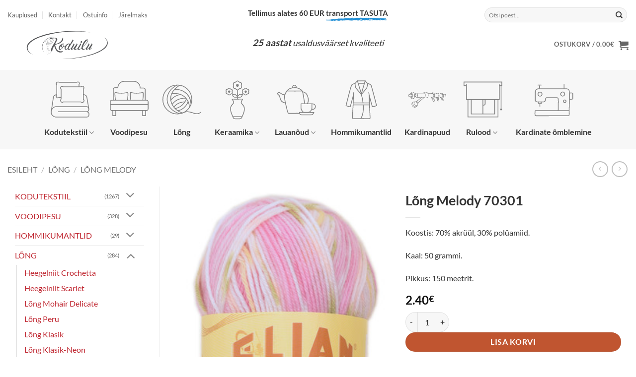

--- FILE ---
content_type: text/html; charset=UTF-8
request_url: https://koduilu.ee/toode/long-melody-70301/
body_size: 39544
content:
<!DOCTYPE html>
<html lang="et" class="loading-site no-js">
<head>
	<meta charset="UTF-8" />
	<link rel="profile" href="http://gmpg.org/xfn/11" />
	<link rel="pingback" href="https://koduilu.ee/xmlrpc.php" />

	<script>(function(html){html.className = html.className.replace(/\bno-js\b/,'js')})(document.documentElement);</script>
<meta name='robots' content='index, follow, max-image-preview:large, max-snippet:-1, max-video-preview:-1' />

<!-- Google Tag Manager for WordPress by gtm4wp.com -->
<script data-cfasync="false" data-pagespeed-no-defer>
	var gtm4wp_datalayer_name = "dataLayer";
	var dataLayer = dataLayer || [];
	const gtm4wp_use_sku_instead = 0;
	const gtm4wp_currency = 'EUR';
	const gtm4wp_product_per_impression = 0;
	const gtm4wp_clear_ecommerce = true;
	const gtm4wp_datalayer_max_timeout = 2000;
</script>
<!-- End Google Tag Manager for WordPress by gtm4wp.com --><meta name="viewport" content="width=device-width, initial-scale=1" />
	<!-- This site is optimized with the Yoast SEO plugin v26.7 - https://yoast.com/wordpress/plugins/seo/ -->
	<title>Lõng Melody 70301 - Koduilu</title>
	<link rel="canonical" href="https://koduilu.ee/toode/long-melody-70301/" />
	<meta property="og:locale" content="et_EE" />
	<meta property="og:type" content="article" />
	<meta property="og:title" content="Lõng Melody 70301 - Koduilu" />
	<meta property="og:description" content="Koostis: 70% akrüül, 30% polüamiid. Kaal: 50 grammi. Pikkus: 150 meetrit." />
	<meta property="og:url" content="https://koduilu.ee/toode/long-melody-70301/" />
	<meta property="og:site_name" content="Koduilu" />
	<meta property="article:modified_time" content="2025-05-09T06:57:54+00:00" />
	<meta property="og:image" content="https://koduilu.ee/wp-content/uploads/2022/03/70301-3468.jpg" />
	<meta property="og:image:width" content="280" />
	<meta property="og:image:height" content="480" />
	<meta property="og:image:type" content="image/jpeg" />
	<meta name="twitter:card" content="summary_large_image" />
	<script type="application/ld+json" class="yoast-schema-graph">{"@context":"https://schema.org","@graph":[{"@type":"WebPage","@id":"https://koduilu.ee/toode/long-melody-70301/","url":"https://koduilu.ee/toode/long-melody-70301/","name":"Lõng Melody 70301 - Koduilu","isPartOf":{"@id":"https://koduilu.ee/#website"},"primaryImageOfPage":{"@id":"https://koduilu.ee/toode/long-melody-70301/#primaryimage"},"image":{"@id":"https://koduilu.ee/toode/long-melody-70301/#primaryimage"},"thumbnailUrl":"https://koduilu.ee/wp-content/uploads/2022/03/70301-3468.jpg","datePublished":"2022-03-31T07:47:24+00:00","dateModified":"2025-05-09T06:57:54+00:00","breadcrumb":{"@id":"https://koduilu.ee/toode/long-melody-70301/#breadcrumb"},"inLanguage":"et","potentialAction":[{"@type":"ReadAction","target":["https://koduilu.ee/toode/long-melody-70301/"]}]},{"@type":"ImageObject","inLanguage":"et","@id":"https://koduilu.ee/toode/long-melody-70301/#primaryimage","url":"https://koduilu.ee/wp-content/uploads/2022/03/70301-3468.jpg","contentUrl":"https://koduilu.ee/wp-content/uploads/2022/03/70301-3468.jpg","width":280,"height":480},{"@type":"BreadcrumbList","@id":"https://koduilu.ee/toode/long-melody-70301/#breadcrumb","itemListElement":[{"@type":"ListItem","position":1,"name":"Home","item":"https://koduilu.ee/"},{"@type":"ListItem","position":2,"name":"Pood","item":"https://koduilu.ee/pood/"},{"@type":"ListItem","position":3,"name":"Lõng Melody 70301"}]},{"@type":"WebSite","@id":"https://koduilu.ee/#website","url":"https://koduilu.ee/","name":"Koduilu","description":"Kodukaubad e-poest","potentialAction":[{"@type":"SearchAction","target":{"@type":"EntryPoint","urlTemplate":"https://koduilu.ee/?s={search_term_string}"},"query-input":{"@type":"PropertyValueSpecification","valueRequired":true,"valueName":"search_term_string"}}],"inLanguage":"et"}]}</script>
	<!-- / Yoast SEO plugin. -->


<link rel='dns-prefetch' href='//cdn.jsdelivr.net' />
<link rel='prefetch' href='https://koduilu.ee/wp-content/themes/flatsome/assets/js/flatsome.js?ver=e2eddd6c228105dac048' />
<link rel='prefetch' href='https://koduilu.ee/wp-content/themes/flatsome/assets/js/chunk.slider.js?ver=3.20.4' />
<link rel='prefetch' href='https://koduilu.ee/wp-content/themes/flatsome/assets/js/chunk.popups.js?ver=3.20.4' />
<link rel='prefetch' href='https://koduilu.ee/wp-content/themes/flatsome/assets/js/chunk.tooltips.js?ver=3.20.4' />
<link rel='prefetch' href='https://koduilu.ee/wp-content/themes/flatsome/assets/js/woocommerce.js?ver=1c9be63d628ff7c3ff4c' />
<link rel="alternate" type="application/rss+xml" title="Koduilu &raquo; RSS" href="https://koduilu.ee/feed/" />
<link rel="alternate" type="application/rss+xml" title="Koduilu &raquo; Kommentaaride RSS" href="https://koduilu.ee/comments/feed/" />
<link rel="alternate" title="oEmbed (JSON)" type="application/json+oembed" href="https://koduilu.ee/wp-json/oembed/1.0/embed?url=https%3A%2F%2Fkoduilu.ee%2Ftoode%2Flong-melody-70301%2F" />
<link rel="alternate" title="oEmbed (XML)" type="text/xml+oembed" href="https://koduilu.ee/wp-json/oembed/1.0/embed?url=https%3A%2F%2Fkoduilu.ee%2Ftoode%2Flong-melody-70301%2F&#038;format=xml" />
<style id='wp-img-auto-sizes-contain-inline-css' type='text/css'>
img:is([sizes=auto i],[sizes^="auto," i]){contain-intrinsic-size:3000px 1500px}
/*# sourceURL=wp-img-auto-sizes-contain-inline-css */
</style>
<style id='wp-emoji-styles-inline-css' type='text/css'>

	img.wp-smiley, img.emoji {
		display: inline !important;
		border: none !important;
		box-shadow: none !important;
		height: 1em !important;
		width: 1em !important;
		margin: 0 0.07em !important;
		vertical-align: -0.1em !important;
		background: none !important;
		padding: 0 !important;
	}
/*# sourceURL=wp-emoji-styles-inline-css */
</style>
<style id='wp-block-library-inline-css' type='text/css'>
:root{--wp-block-synced-color:#7a00df;--wp-block-synced-color--rgb:122,0,223;--wp-bound-block-color:var(--wp-block-synced-color);--wp-editor-canvas-background:#ddd;--wp-admin-theme-color:#007cba;--wp-admin-theme-color--rgb:0,124,186;--wp-admin-theme-color-darker-10:#006ba1;--wp-admin-theme-color-darker-10--rgb:0,107,160.5;--wp-admin-theme-color-darker-20:#005a87;--wp-admin-theme-color-darker-20--rgb:0,90,135;--wp-admin-border-width-focus:2px}@media (min-resolution:192dpi){:root{--wp-admin-border-width-focus:1.5px}}.wp-element-button{cursor:pointer}:root .has-very-light-gray-background-color{background-color:#eee}:root .has-very-dark-gray-background-color{background-color:#313131}:root .has-very-light-gray-color{color:#eee}:root .has-very-dark-gray-color{color:#313131}:root .has-vivid-green-cyan-to-vivid-cyan-blue-gradient-background{background:linear-gradient(135deg,#00d084,#0693e3)}:root .has-purple-crush-gradient-background{background:linear-gradient(135deg,#34e2e4,#4721fb 50%,#ab1dfe)}:root .has-hazy-dawn-gradient-background{background:linear-gradient(135deg,#faaca8,#dad0ec)}:root .has-subdued-olive-gradient-background{background:linear-gradient(135deg,#fafae1,#67a671)}:root .has-atomic-cream-gradient-background{background:linear-gradient(135deg,#fdd79a,#004a59)}:root .has-nightshade-gradient-background{background:linear-gradient(135deg,#330968,#31cdcf)}:root .has-midnight-gradient-background{background:linear-gradient(135deg,#020381,#2874fc)}:root{--wp--preset--font-size--normal:16px;--wp--preset--font-size--huge:42px}.has-regular-font-size{font-size:1em}.has-larger-font-size{font-size:2.625em}.has-normal-font-size{font-size:var(--wp--preset--font-size--normal)}.has-huge-font-size{font-size:var(--wp--preset--font-size--huge)}.has-text-align-center{text-align:center}.has-text-align-left{text-align:left}.has-text-align-right{text-align:right}.has-fit-text{white-space:nowrap!important}#end-resizable-editor-section{display:none}.aligncenter{clear:both}.items-justified-left{justify-content:flex-start}.items-justified-center{justify-content:center}.items-justified-right{justify-content:flex-end}.items-justified-space-between{justify-content:space-between}.screen-reader-text{border:0;clip-path:inset(50%);height:1px;margin:-1px;overflow:hidden;padding:0;position:absolute;width:1px;word-wrap:normal!important}.screen-reader-text:focus{background-color:#ddd;clip-path:none;color:#444;display:block;font-size:1em;height:auto;left:5px;line-height:normal;padding:15px 23px 14px;text-decoration:none;top:5px;width:auto;z-index:100000}html :where(.has-border-color){border-style:solid}html :where([style*=border-top-color]){border-top-style:solid}html :where([style*=border-right-color]){border-right-style:solid}html :where([style*=border-bottom-color]){border-bottom-style:solid}html :where([style*=border-left-color]){border-left-style:solid}html :where([style*=border-width]){border-style:solid}html :where([style*=border-top-width]){border-top-style:solid}html :where([style*=border-right-width]){border-right-style:solid}html :where([style*=border-bottom-width]){border-bottom-style:solid}html :where([style*=border-left-width]){border-left-style:solid}html :where(img[class*=wp-image-]){height:auto;max-width:100%}:where(figure){margin:0 0 1em}html :where(.is-position-sticky){--wp-admin--admin-bar--position-offset:var(--wp-admin--admin-bar--height,0px)}@media screen and (max-width:600px){html :where(.is-position-sticky){--wp-admin--admin-bar--position-offset:0px}}

/*# sourceURL=wp-block-library-inline-css */
</style><link rel='stylesheet' id='wc-blocks-style-css' href='https://koduilu.ee/wp-content/plugins/woocommerce/assets/client/blocks/wc-blocks.css?ver=wc-10.4.3' type='text/css' media='all' />
<style id='global-styles-inline-css' type='text/css'>
:root{--wp--preset--aspect-ratio--square: 1;--wp--preset--aspect-ratio--4-3: 4/3;--wp--preset--aspect-ratio--3-4: 3/4;--wp--preset--aspect-ratio--3-2: 3/2;--wp--preset--aspect-ratio--2-3: 2/3;--wp--preset--aspect-ratio--16-9: 16/9;--wp--preset--aspect-ratio--9-16: 9/16;--wp--preset--color--black: #000000;--wp--preset--color--cyan-bluish-gray: #abb8c3;--wp--preset--color--white: #ffffff;--wp--preset--color--pale-pink: #f78da7;--wp--preset--color--vivid-red: #cf2e2e;--wp--preset--color--luminous-vivid-orange: #ff6900;--wp--preset--color--luminous-vivid-amber: #fcb900;--wp--preset--color--light-green-cyan: #7bdcb5;--wp--preset--color--vivid-green-cyan: #00d084;--wp--preset--color--pale-cyan-blue: #8ed1fc;--wp--preset--color--vivid-cyan-blue: #0693e3;--wp--preset--color--vivid-purple: #9b51e0;--wp--preset--color--primary: #bf242e;--wp--preset--color--secondary: #C05530;--wp--preset--color--success: #627D47;--wp--preset--color--alert: #b20000;--wp--preset--gradient--vivid-cyan-blue-to-vivid-purple: linear-gradient(135deg,rgb(6,147,227) 0%,rgb(155,81,224) 100%);--wp--preset--gradient--light-green-cyan-to-vivid-green-cyan: linear-gradient(135deg,rgb(122,220,180) 0%,rgb(0,208,130) 100%);--wp--preset--gradient--luminous-vivid-amber-to-luminous-vivid-orange: linear-gradient(135deg,rgb(252,185,0) 0%,rgb(255,105,0) 100%);--wp--preset--gradient--luminous-vivid-orange-to-vivid-red: linear-gradient(135deg,rgb(255,105,0) 0%,rgb(207,46,46) 100%);--wp--preset--gradient--very-light-gray-to-cyan-bluish-gray: linear-gradient(135deg,rgb(238,238,238) 0%,rgb(169,184,195) 100%);--wp--preset--gradient--cool-to-warm-spectrum: linear-gradient(135deg,rgb(74,234,220) 0%,rgb(151,120,209) 20%,rgb(207,42,186) 40%,rgb(238,44,130) 60%,rgb(251,105,98) 80%,rgb(254,248,76) 100%);--wp--preset--gradient--blush-light-purple: linear-gradient(135deg,rgb(255,206,236) 0%,rgb(152,150,240) 100%);--wp--preset--gradient--blush-bordeaux: linear-gradient(135deg,rgb(254,205,165) 0%,rgb(254,45,45) 50%,rgb(107,0,62) 100%);--wp--preset--gradient--luminous-dusk: linear-gradient(135deg,rgb(255,203,112) 0%,rgb(199,81,192) 50%,rgb(65,88,208) 100%);--wp--preset--gradient--pale-ocean: linear-gradient(135deg,rgb(255,245,203) 0%,rgb(182,227,212) 50%,rgb(51,167,181) 100%);--wp--preset--gradient--electric-grass: linear-gradient(135deg,rgb(202,248,128) 0%,rgb(113,206,126) 100%);--wp--preset--gradient--midnight: linear-gradient(135deg,rgb(2,3,129) 0%,rgb(40,116,252) 100%);--wp--preset--font-size--small: 13px;--wp--preset--font-size--medium: 20px;--wp--preset--font-size--large: 36px;--wp--preset--font-size--x-large: 42px;--wp--preset--spacing--20: 0.44rem;--wp--preset--spacing--30: 0.67rem;--wp--preset--spacing--40: 1rem;--wp--preset--spacing--50: 1.5rem;--wp--preset--spacing--60: 2.25rem;--wp--preset--spacing--70: 3.38rem;--wp--preset--spacing--80: 5.06rem;--wp--preset--shadow--natural: 6px 6px 9px rgba(0, 0, 0, 0.2);--wp--preset--shadow--deep: 12px 12px 50px rgba(0, 0, 0, 0.4);--wp--preset--shadow--sharp: 6px 6px 0px rgba(0, 0, 0, 0.2);--wp--preset--shadow--outlined: 6px 6px 0px -3px rgb(255, 255, 255), 6px 6px rgb(0, 0, 0);--wp--preset--shadow--crisp: 6px 6px 0px rgb(0, 0, 0);}:where(body) { margin: 0; }.wp-site-blocks > .alignleft { float: left; margin-right: 2em; }.wp-site-blocks > .alignright { float: right; margin-left: 2em; }.wp-site-blocks > .aligncenter { justify-content: center; margin-left: auto; margin-right: auto; }:where(.is-layout-flex){gap: 0.5em;}:where(.is-layout-grid){gap: 0.5em;}.is-layout-flow > .alignleft{float: left;margin-inline-start: 0;margin-inline-end: 2em;}.is-layout-flow > .alignright{float: right;margin-inline-start: 2em;margin-inline-end: 0;}.is-layout-flow > .aligncenter{margin-left: auto !important;margin-right: auto !important;}.is-layout-constrained > .alignleft{float: left;margin-inline-start: 0;margin-inline-end: 2em;}.is-layout-constrained > .alignright{float: right;margin-inline-start: 2em;margin-inline-end: 0;}.is-layout-constrained > .aligncenter{margin-left: auto !important;margin-right: auto !important;}.is-layout-constrained > :where(:not(.alignleft):not(.alignright):not(.alignfull)){margin-left: auto !important;margin-right: auto !important;}body .is-layout-flex{display: flex;}.is-layout-flex{flex-wrap: wrap;align-items: center;}.is-layout-flex > :is(*, div){margin: 0;}body .is-layout-grid{display: grid;}.is-layout-grid > :is(*, div){margin: 0;}body{padding-top: 0px;padding-right: 0px;padding-bottom: 0px;padding-left: 0px;}a:where(:not(.wp-element-button)){text-decoration: none;}:root :where(.wp-element-button, .wp-block-button__link){background-color: #32373c;border-width: 0;color: #fff;font-family: inherit;font-size: inherit;font-style: inherit;font-weight: inherit;letter-spacing: inherit;line-height: inherit;padding-top: calc(0.667em + 2px);padding-right: calc(1.333em + 2px);padding-bottom: calc(0.667em + 2px);padding-left: calc(1.333em + 2px);text-decoration: none;text-transform: inherit;}.has-black-color{color: var(--wp--preset--color--black) !important;}.has-cyan-bluish-gray-color{color: var(--wp--preset--color--cyan-bluish-gray) !important;}.has-white-color{color: var(--wp--preset--color--white) !important;}.has-pale-pink-color{color: var(--wp--preset--color--pale-pink) !important;}.has-vivid-red-color{color: var(--wp--preset--color--vivid-red) !important;}.has-luminous-vivid-orange-color{color: var(--wp--preset--color--luminous-vivid-orange) !important;}.has-luminous-vivid-amber-color{color: var(--wp--preset--color--luminous-vivid-amber) !important;}.has-light-green-cyan-color{color: var(--wp--preset--color--light-green-cyan) !important;}.has-vivid-green-cyan-color{color: var(--wp--preset--color--vivid-green-cyan) !important;}.has-pale-cyan-blue-color{color: var(--wp--preset--color--pale-cyan-blue) !important;}.has-vivid-cyan-blue-color{color: var(--wp--preset--color--vivid-cyan-blue) !important;}.has-vivid-purple-color{color: var(--wp--preset--color--vivid-purple) !important;}.has-primary-color{color: var(--wp--preset--color--primary) !important;}.has-secondary-color{color: var(--wp--preset--color--secondary) !important;}.has-success-color{color: var(--wp--preset--color--success) !important;}.has-alert-color{color: var(--wp--preset--color--alert) !important;}.has-black-background-color{background-color: var(--wp--preset--color--black) !important;}.has-cyan-bluish-gray-background-color{background-color: var(--wp--preset--color--cyan-bluish-gray) !important;}.has-white-background-color{background-color: var(--wp--preset--color--white) !important;}.has-pale-pink-background-color{background-color: var(--wp--preset--color--pale-pink) !important;}.has-vivid-red-background-color{background-color: var(--wp--preset--color--vivid-red) !important;}.has-luminous-vivid-orange-background-color{background-color: var(--wp--preset--color--luminous-vivid-orange) !important;}.has-luminous-vivid-amber-background-color{background-color: var(--wp--preset--color--luminous-vivid-amber) !important;}.has-light-green-cyan-background-color{background-color: var(--wp--preset--color--light-green-cyan) !important;}.has-vivid-green-cyan-background-color{background-color: var(--wp--preset--color--vivid-green-cyan) !important;}.has-pale-cyan-blue-background-color{background-color: var(--wp--preset--color--pale-cyan-blue) !important;}.has-vivid-cyan-blue-background-color{background-color: var(--wp--preset--color--vivid-cyan-blue) !important;}.has-vivid-purple-background-color{background-color: var(--wp--preset--color--vivid-purple) !important;}.has-primary-background-color{background-color: var(--wp--preset--color--primary) !important;}.has-secondary-background-color{background-color: var(--wp--preset--color--secondary) !important;}.has-success-background-color{background-color: var(--wp--preset--color--success) !important;}.has-alert-background-color{background-color: var(--wp--preset--color--alert) !important;}.has-black-border-color{border-color: var(--wp--preset--color--black) !important;}.has-cyan-bluish-gray-border-color{border-color: var(--wp--preset--color--cyan-bluish-gray) !important;}.has-white-border-color{border-color: var(--wp--preset--color--white) !important;}.has-pale-pink-border-color{border-color: var(--wp--preset--color--pale-pink) !important;}.has-vivid-red-border-color{border-color: var(--wp--preset--color--vivid-red) !important;}.has-luminous-vivid-orange-border-color{border-color: var(--wp--preset--color--luminous-vivid-orange) !important;}.has-luminous-vivid-amber-border-color{border-color: var(--wp--preset--color--luminous-vivid-amber) !important;}.has-light-green-cyan-border-color{border-color: var(--wp--preset--color--light-green-cyan) !important;}.has-vivid-green-cyan-border-color{border-color: var(--wp--preset--color--vivid-green-cyan) !important;}.has-pale-cyan-blue-border-color{border-color: var(--wp--preset--color--pale-cyan-blue) !important;}.has-vivid-cyan-blue-border-color{border-color: var(--wp--preset--color--vivid-cyan-blue) !important;}.has-vivid-purple-border-color{border-color: var(--wp--preset--color--vivid-purple) !important;}.has-primary-border-color{border-color: var(--wp--preset--color--primary) !important;}.has-secondary-border-color{border-color: var(--wp--preset--color--secondary) !important;}.has-success-border-color{border-color: var(--wp--preset--color--success) !important;}.has-alert-border-color{border-color: var(--wp--preset--color--alert) !important;}.has-vivid-cyan-blue-to-vivid-purple-gradient-background{background: var(--wp--preset--gradient--vivid-cyan-blue-to-vivid-purple) !important;}.has-light-green-cyan-to-vivid-green-cyan-gradient-background{background: var(--wp--preset--gradient--light-green-cyan-to-vivid-green-cyan) !important;}.has-luminous-vivid-amber-to-luminous-vivid-orange-gradient-background{background: var(--wp--preset--gradient--luminous-vivid-amber-to-luminous-vivid-orange) !important;}.has-luminous-vivid-orange-to-vivid-red-gradient-background{background: var(--wp--preset--gradient--luminous-vivid-orange-to-vivid-red) !important;}.has-very-light-gray-to-cyan-bluish-gray-gradient-background{background: var(--wp--preset--gradient--very-light-gray-to-cyan-bluish-gray) !important;}.has-cool-to-warm-spectrum-gradient-background{background: var(--wp--preset--gradient--cool-to-warm-spectrum) !important;}.has-blush-light-purple-gradient-background{background: var(--wp--preset--gradient--blush-light-purple) !important;}.has-blush-bordeaux-gradient-background{background: var(--wp--preset--gradient--blush-bordeaux) !important;}.has-luminous-dusk-gradient-background{background: var(--wp--preset--gradient--luminous-dusk) !important;}.has-pale-ocean-gradient-background{background: var(--wp--preset--gradient--pale-ocean) !important;}.has-electric-grass-gradient-background{background: var(--wp--preset--gradient--electric-grass) !important;}.has-midnight-gradient-background{background: var(--wp--preset--gradient--midnight) !important;}.has-small-font-size{font-size: var(--wp--preset--font-size--small) !important;}.has-medium-font-size{font-size: var(--wp--preset--font-size--medium) !important;}.has-large-font-size{font-size: var(--wp--preset--font-size--large) !important;}.has-x-large-font-size{font-size: var(--wp--preset--font-size--x-large) !important;}
/*# sourceURL=global-styles-inline-css */
</style>

<link rel='stylesheet' id='contact-form-7-css' href='https://koduilu.ee/wp-content/plugins/contact-form-7/includes/css/styles.css?ver=6.1.4' type='text/css' media='all' />
<link rel='stylesheet' id='esto-calculator-css-css' href='https://koduilu.ee/wp-content/plugins/esto-payment-methods/assets/css/calculator.css?ver=1768524705' type='text/css' media='all' />
<link rel='stylesheet' id='woo-shipping-dpd-baltic-css' href='https://koduilu.ee/wp-content/plugins/woo-shipping-dpd-baltic/public/css/dpd-public.css?ver=1.2.89' type='text/css' media='all' />
<link rel='stylesheet' id='select2css-css' href='//cdn.jsdelivr.net/npm/select2@4.1.0-rc.0/dist/css/select2.min.css?ver=1.0' type='text/css' media='all' />
<link rel='stylesheet' id='photoswipe-css' href='https://koduilu.ee/wp-content/plugins/woocommerce/assets/css/photoswipe/photoswipe.min.css?ver=10.4.3' type='text/css' media='all' />
<link rel='stylesheet' id='photoswipe-default-skin-css' href='https://koduilu.ee/wp-content/plugins/woocommerce/assets/css/photoswipe/default-skin/default-skin.min.css?ver=10.4.3' type='text/css' media='all' />
<style id='woocommerce-inline-inline-css' type='text/css'>
.woocommerce form .form-row .required { visibility: visible; }
/*# sourceURL=woocommerce-inline-inline-css */
</style>
<link rel='stylesheet' id='woo-variation-swatches-css' href='https://koduilu.ee/wp-content/plugins/woo-variation-swatches/assets/css/frontend.min.css?ver=1763025078' type='text/css' media='all' />
<style id='woo-variation-swatches-inline-css' type='text/css'>
:root {
--wvs-tick:url("data:image/svg+xml;utf8,%3Csvg filter='drop-shadow(0px 0px 2px rgb(0 0 0 / .8))' xmlns='http://www.w3.org/2000/svg'  viewBox='0 0 30 30'%3E%3Cpath fill='none' stroke='%23ffffff' stroke-linecap='round' stroke-linejoin='round' stroke-width='4' d='M4 16L11 23 27 7'/%3E%3C/svg%3E");

--wvs-cross:url("data:image/svg+xml;utf8,%3Csvg filter='drop-shadow(0px 0px 5px rgb(255 255 255 / .6))' xmlns='http://www.w3.org/2000/svg' width='72px' height='72px' viewBox='0 0 24 24'%3E%3Cpath fill='none' stroke='%23ff0000' stroke-linecap='round' stroke-width='0.6' d='M5 5L19 19M19 5L5 19'/%3E%3C/svg%3E");
--wvs-single-product-item-width:80px;
--wvs-single-product-item-height:80px;
--wvs-single-product-item-font-size:16px}
/*# sourceURL=woo-variation-swatches-inline-css */
</style>
<link rel='stylesheet' id='dashicons-css' href='https://koduilu.ee/wp-includes/css/dashicons.min.css?ver=077b08ae835cb41d4c419d8da678a91f' type='text/css' media='all' />
<link rel='stylesheet' id='thwepof-public-style-css' href='https://koduilu.ee/wp-content/plugins/woo-extra-product-options/public/assets/css/thwepof-public.min.css?ver=077b08ae835cb41d4c419d8da678a91f' type='text/css' media='all' />
<link rel='stylesheet' id='jquery-ui-style-css' href='https://koduilu.ee/wp-content/plugins/woo-extra-product-options/public/assets/css/jquery-ui/jquery-ui.css?ver=077b08ae835cb41d4c419d8da678a91f' type='text/css' media='all' />
<link rel='stylesheet' id='jquery-timepicker-css' href='https://koduilu.ee/wp-content/plugins/woo-extra-product-options/public/assets/js/timepicker/jquery.timepicker.css?ver=077b08ae835cb41d4c419d8da678a91f' type='text/css' media='all' />
<link rel='stylesheet' id='flatsome-main-css' href='https://koduilu.ee/wp-content/themes/flatsome/assets/css/flatsome.css?ver=3.20.4' type='text/css' media='all' />
<style id='flatsome-main-inline-css' type='text/css'>
@font-face {
				font-family: "fl-icons";
				font-display: block;
				src: url(https://koduilu.ee/wp-content/themes/flatsome/assets/css/icons/fl-icons.eot?v=3.20.4);
				src:
					url(https://koduilu.ee/wp-content/themes/flatsome/assets/css/icons/fl-icons.eot#iefix?v=3.20.4) format("embedded-opentype"),
					url(https://koduilu.ee/wp-content/themes/flatsome/assets/css/icons/fl-icons.woff2?v=3.20.4) format("woff2"),
					url(https://koduilu.ee/wp-content/themes/flatsome/assets/css/icons/fl-icons.ttf?v=3.20.4) format("truetype"),
					url(https://koduilu.ee/wp-content/themes/flatsome/assets/css/icons/fl-icons.woff?v=3.20.4) format("woff"),
					url(https://koduilu.ee/wp-content/themes/flatsome/assets/css/icons/fl-icons.svg?v=3.20.4#fl-icons) format("svg");
			}
/*# sourceURL=flatsome-main-inline-css */
</style>
<link rel='stylesheet' id='flatsome-shop-css' href='https://koduilu.ee/wp-content/themes/flatsome/assets/css/flatsome-shop.css?ver=3.20.4' type='text/css' media='all' />
<link rel='stylesheet' id='flatsome-style-css' href='https://koduilu.ee/wp-content/themes/flatsome-child/style.css?ver=3.0' type='text/css' media='all' />
<script type="text/javascript">
            window._nslDOMReady = (function () {
                const executedCallbacks = new Set();
            
                return function (callback) {
                    /**
                    * Third parties might dispatch DOMContentLoaded events, so we need to ensure that we only run our callback once!
                    */
                    if (executedCallbacks.has(callback)) return;
            
                    const wrappedCallback = function () {
                        if (executedCallbacks.has(callback)) return;
                        executedCallbacks.add(callback);
                        callback();
                    };
            
                    if (document.readyState === "complete" || document.readyState === "interactive") {
                        wrappedCallback();
                    } else {
                        document.addEventListener("DOMContentLoaded", wrappedCallback);
                    }
                };
            })();
        </script><script type="text/javascript" src="https://koduilu.ee/wp-includes/js/jquery/jquery.min.js?ver=3.7.1" id="jquery-core-js"></script>
<script type="text/javascript" src="https://koduilu.ee/wp-includes/js/jquery/jquery-migrate.min.js?ver=3.4.1" id="jquery-migrate-js"></script>
<script type="text/javascript" id="woo-shipping-dpd-baltic-js-extra">
/* <![CDATA[ */
var dpd = {"fe_ajax_nonce":"4ef5af7926","ajax_url":"/wp-admin/admin-ajax.php"};
//# sourceURL=woo-shipping-dpd-baltic-js-extra
/* ]]> */
</script>
<script type="text/javascript" src="https://koduilu.ee/wp-content/plugins/woo-shipping-dpd-baltic/public/js/dpd-public.js?ver=1.2.89" id="woo-shipping-dpd-baltic-js"></script>
<script type="text/javascript" src="https://koduilu.ee/wp-content/plugins/woocommerce/assets/js/jquery-blockui/jquery.blockUI.min.js?ver=2.7.0-wc.10.4.3" id="wc-jquery-blockui-js" data-wp-strategy="defer"></script>
<script type="text/javascript" id="wc-add-to-cart-js-extra">
/* <![CDATA[ */
var wc_add_to_cart_params = {"ajax_url":"/wp-admin/admin-ajax.php","wc_ajax_url":"/?wc-ajax=%%endpoint%%","i18n_view_cart":"Vaata ostukorvi","cart_url":"https://koduilu.ee/cart/","is_cart":"","cart_redirect_after_add":"no"};
//# sourceURL=wc-add-to-cart-js-extra
/* ]]> */
</script>
<script type="text/javascript" src="https://koduilu.ee/wp-content/plugins/woocommerce/assets/js/frontend/add-to-cart.min.js?ver=10.4.3" id="wc-add-to-cart-js" defer="defer" data-wp-strategy="defer"></script>
<script type="text/javascript" src="https://koduilu.ee/wp-content/plugins/woocommerce/assets/js/photoswipe/photoswipe.min.js?ver=4.1.1-wc.10.4.3" id="wc-photoswipe-js" defer="defer" data-wp-strategy="defer"></script>
<script type="text/javascript" src="https://koduilu.ee/wp-content/plugins/woocommerce/assets/js/photoswipe/photoswipe-ui-default.min.js?ver=4.1.1-wc.10.4.3" id="wc-photoswipe-ui-default-js" defer="defer" data-wp-strategy="defer"></script>
<script type="text/javascript" id="wc-single-product-js-extra">
/* <![CDATA[ */
var wc_single_product_params = {"i18n_required_rating_text":"Palun vali hinnang","i18n_rating_options":["1 of 5 stars","2 of 5 stars","3 of 5 stars","4 of 5 stars","5 of 5 stars"],"i18n_product_gallery_trigger_text":"View full-screen image gallery","review_rating_required":"yes","flexslider":{"rtl":false,"animation":"slide","smoothHeight":true,"directionNav":false,"controlNav":"thumbnails","slideshow":false,"animationSpeed":500,"animationLoop":false,"allowOneSlide":false},"zoom_enabled":"","zoom_options":[],"photoswipe_enabled":"1","photoswipe_options":{"shareEl":false,"closeOnScroll":false,"history":false,"hideAnimationDuration":0,"showAnimationDuration":0},"flexslider_enabled":""};
//# sourceURL=wc-single-product-js-extra
/* ]]> */
</script>
<script type="text/javascript" src="https://koduilu.ee/wp-content/plugins/woocommerce/assets/js/frontend/single-product.min.js?ver=10.4.3" id="wc-single-product-js" defer="defer" data-wp-strategy="defer"></script>
<script type="text/javascript" src="https://koduilu.ee/wp-content/plugins/woocommerce/assets/js/js-cookie/js.cookie.min.js?ver=2.1.4-wc.10.4.3" id="wc-js-cookie-js" data-wp-strategy="defer"></script>
<link rel="https://api.w.org/" href="https://koduilu.ee/wp-json/" /><link rel="alternate" title="JSON" type="application/json" href="https://koduilu.ee/wp-json/wp/v2/product/31478" /><link rel="EditURI" type="application/rsd+xml" title="RSD" href="https://koduilu.ee/xmlrpc.php?rsd" />

<link rel='shortlink' href='https://koduilu.ee/?p=31478' />
	<style type="text/css">
		dt.variation-plugify_extra_details {
			display: none !important;
		}

	</style>

		<script>

					        // jQuery(document).on( 'change', '.wc_payment_methods input[name="payment_method"]', function() {
				// 	jQuery('body').trigger('update_checkout');
				// });
					</script>
			
<!-- Google Tag Manager for WordPress by gtm4wp.com -->
<!-- GTM Container placement set to automatic -->
<script data-cfasync="false" data-pagespeed-no-defer>
	var dataLayer_content = {"pagePostType":"product","pagePostType2":"single-product","pagePostAuthor":"raul","productRatingCounts":[],"productAverageRating":0,"productReviewCount":0,"productType":"simple","productIsVariable":0};
	dataLayer.push( dataLayer_content );
</script>
<script data-cfasync="false" data-pagespeed-no-defer>
(function(w,d,s,l,i){w[l]=w[l]||[];w[l].push({'gtm.start':
new Date().getTime(),event:'gtm.js'});var f=d.getElementsByTagName(s)[0],
j=d.createElement(s),dl=l!='dataLayer'?'&l='+l:'';j.async=true;j.src=
'//www.googletagmanager.com/gtm.js?id='+i+dl;f.parentNode.insertBefore(j,f);
})(window,document,'script','dataLayer','GTM-TJZ74SX');
</script>
<!-- End Google Tag Manager for WordPress by gtm4wp.com --><!-- Facebook Pixel Code -->
<script>
!function(f,b,e,v,n,t,s)
{if(f.fbq)return;n=f.fbq=function(){n.callMethod?
n.callMethod.apply(n,arguments):n.queue.push(arguments)};
if(!f._fbq)f._fbq=n;n.push=n;n.loaded=!0;n.version='2.0';
n.queue=[];t=b.createElement(e);t.async=!0;
t.src=v;s=b.getElementsByTagName(e)[0];
s.parentNode.insertBefore(t,s)}(window, document,'script',
'https://connect.facebook.net/en_US/fbevents.js');
fbq('init', '626704938709140');
fbq('track', 'PageView');
</script>
<noscript><img height="1" width="1" style="display:none"
src="https://www.facebook.com/tr?id=626704938709140&ev=PageView&noscript=1"
/></noscript>
<!-- End Facebook Pixel Code -->
	<noscript><style>.woocommerce-product-gallery{ opacity: 1 !important; }</style></noscript>
	<link rel="icon" href="https://koduilu.ee/wp-content/uploads/2025/12/cropped-koduilu-favicon-251210-32x32.png" sizes="32x32" />
<link rel="icon" href="https://koduilu.ee/wp-content/uploads/2025/12/cropped-koduilu-favicon-251210-192x192.png" sizes="192x192" />
<link rel="apple-touch-icon" href="https://koduilu.ee/wp-content/uploads/2025/12/cropped-koduilu-favicon-251210-180x180.png" />
<meta name="msapplication-TileImage" content="https://koduilu.ee/wp-content/uploads/2025/12/cropped-koduilu-favicon-251210-270x270.png" />
<style id="custom-css" type="text/css">:root {--primary-color: #bf242e;--fs-color-primary: #bf242e;--fs-color-secondary: #C05530;--fs-color-success: #627D47;--fs-color-alert: #b20000;--fs-color-base: rgba(17,17,17,0.85);--fs-experimental-link-color: #bf242e;--fs-experimental-link-color-hover: #111;}.tooltipster-base {--tooltip-color: #fff;--tooltip-bg-color: #000;}.off-canvas-right .mfp-content, .off-canvas-left .mfp-content {--drawer-width: 300px;}.off-canvas .mfp-content.off-canvas-cart {--drawer-width: 360px;}html{background-color:#ffffff!important;}.container-width, .full-width .ubermenu-nav, .container, .row{max-width: 1370px}.row.row-collapse{max-width: 1340px}.row.row-small{max-width: 1362.5px}.row.row-large{max-width: 1400px}.header-main{height: 61px}#logo img{max-height: 61px}#logo{width:200px;}.header-bottom{min-height: 55px}.header-top{min-height: 60px}.transparent .header-main{height: 265px}.transparent #logo img{max-height: 265px}.has-transparent + .page-title:first-of-type,.has-transparent + #main > .page-title,.has-transparent + #main > div > .page-title,.has-transparent + #main .page-header-wrapper:first-of-type .page-title{padding-top: 345px;}.header.show-on-scroll,.stuck .header-main{height:70px!important}.stuck #logo img{max-height: 70px!important}.search-form{ width: 60%;}.header-bg-color {background-color: #ffffff}.header-bottom {background-color: #f7f7f7}.header-bottom-nav > li > a{line-height: 30px }@media (max-width: 549px) {.header-main{height: 70px}#logo img{max-height: 70px}}.nav-dropdown{font-size:100%}.header-top{background-color:#ffffff!important;}h1,h2,h3,h4,h5,h6,.heading-font{color: rgba(17,17,17,0.85);}body{font-size: 100%;}@media screen and (max-width: 549px){body{font-size: 100%;}}body{font-family: Lato, sans-serif;}body {font-weight: 400;font-style: normal;}.nav > li > a {font-family: Lato, sans-serif;}.mobile-sidebar-levels-2 .nav > li > ul > li > a {font-family: Lato, sans-serif;}.nav > li > a,.mobile-sidebar-levels-2 .nav > li > ul > li > a {font-weight: 700;font-style: normal;}h1,h2,h3,h4,h5,h6,.heading-font, .off-canvas-center .nav-sidebar.nav-vertical > li > a{font-family: Lato, sans-serif;}h1,h2,h3,h4,h5,h6,.heading-font,.banner h1,.banner h2 {font-weight: 700;font-style: normal;}.alt-font{font-family: "Dancing Script", sans-serif;}.alt-font {font-weight: 400!important;font-style: normal!important;}.header:not(.transparent) .header-bottom-nav.nav > li > a{color: #343434;}.shop-page-title.featured-title .title-bg{ background-image: url(https://koduilu.ee/wp-content/uploads/2022/03/70301-3468.jpg)!important;}@media screen and (min-width: 550px){.products .box-vertical .box-image{min-width: 200px!important;width: 200px!important;}}.page-title-small + main .product-container > .row{padding-top:0;}.nav-vertical-fly-out > li + li {border-top-width: 1px; border-top-style: solid;}.label-new.menu-item > a:after{content:"New";}.label-hot.menu-item > a:after{content:"Hot";}.label-sale.menu-item > a:after{content:"Sale";}.label-popular.menu-item > a:after{content:"Popular";}</style>		<style type="text/css" id="wp-custom-css">
			li.additional_information_tab {
    display: none !important;
}
ul.menu > li li > a, .widget > ul > li li > a {
	font-size: 1rem;
}
.mfp-close-btn-in .mfp-close {
	background-color: inherit;
}
html {
	background: radial-gradient(rgba(255,255,255,0) 0, rgba(255,255,255,.15) 30%, rgba(255,255,255,.3) 32%, rgba(255,255,255,0) 33%) 0 0,
radial-gradient(rgba(255,255,255,0) 0, rgba(255,255,255,.1) 11%, rgba(255,255,255,.3) 13%, rgba(255,255,255,0) 14%) 0 0,
radial-gradient(rgba(255,255,255,0) 0, rgba(255,255,255,.2) 17%, rgba(255,255,255,.43) 19%, rgba(255,255,255,0) 20%) 0 110px,
radial-gradient(rgba(255,255,255,0) 0, rgba(255,255,255,.2) 11%, rgba(255,255,255,.4) 13%, rgba(255,255,255,0) 14%) -130px -170px,
radial-gradient(rgba(255,255,255,0) 0, rgba(255,255,255,.2) 11%, rgba(255,255,255,.4) 13%, rgba(255,255,255,0) 14%) 130px 370px,
radial-gradient(rgba(255,255,255,0) 0, rgba(255,255,255,.1) 11%, rgba(255,255,255,.2) 13%, rgba(255,255,255,0) 14%) 0 0,
linear-gradient(45deg, #fff 0%, #f3c8cb 20%, #f3c8cb 30%, #f3c8cb 40%, #db5059 50%, #ae1922 60%, #ae1922 70%, #ae1922 80%, #b13e12 90%, #e27412 100%);
	background-size: 470px 470px, 970px 970px, 410px 410px, 610px 610px, 530px 530px, 730px 730px, 100% 100%;
	background-attachment: fixed;
}
.badge {
	height: 2em;
}
.badge-inner {
	padding: 10px;
}
.message-wrapper {
	padding-top: 3em;
}		</style>
		<style id="kirki-inline-styles">/* latin-ext */
@font-face {
  font-family: 'Lato';
  font-style: normal;
  font-weight: 400;
  font-display: swap;
  src: url(https://koduilu.ee/wp-content/fonts/lato/S6uyw4BMUTPHjxAwXjeu.woff2) format('woff2');
  unicode-range: U+0100-02BA, U+02BD-02C5, U+02C7-02CC, U+02CE-02D7, U+02DD-02FF, U+0304, U+0308, U+0329, U+1D00-1DBF, U+1E00-1E9F, U+1EF2-1EFF, U+2020, U+20A0-20AB, U+20AD-20C0, U+2113, U+2C60-2C7F, U+A720-A7FF;
}
/* latin */
@font-face {
  font-family: 'Lato';
  font-style: normal;
  font-weight: 400;
  font-display: swap;
  src: url(https://koduilu.ee/wp-content/fonts/lato/S6uyw4BMUTPHjx4wXg.woff2) format('woff2');
  unicode-range: U+0000-00FF, U+0131, U+0152-0153, U+02BB-02BC, U+02C6, U+02DA, U+02DC, U+0304, U+0308, U+0329, U+2000-206F, U+20AC, U+2122, U+2191, U+2193, U+2212, U+2215, U+FEFF, U+FFFD;
}
/* latin-ext */
@font-face {
  font-family: 'Lato';
  font-style: normal;
  font-weight: 700;
  font-display: swap;
  src: url(https://koduilu.ee/wp-content/fonts/lato/S6u9w4BMUTPHh6UVSwaPGR_p.woff2) format('woff2');
  unicode-range: U+0100-02BA, U+02BD-02C5, U+02C7-02CC, U+02CE-02D7, U+02DD-02FF, U+0304, U+0308, U+0329, U+1D00-1DBF, U+1E00-1E9F, U+1EF2-1EFF, U+2020, U+20A0-20AB, U+20AD-20C0, U+2113, U+2C60-2C7F, U+A720-A7FF;
}
/* latin */
@font-face {
  font-family: 'Lato';
  font-style: normal;
  font-weight: 700;
  font-display: swap;
  src: url(https://koduilu.ee/wp-content/fonts/lato/S6u9w4BMUTPHh6UVSwiPGQ.woff2) format('woff2');
  unicode-range: U+0000-00FF, U+0131, U+0152-0153, U+02BB-02BC, U+02C6, U+02DA, U+02DC, U+0304, U+0308, U+0329, U+2000-206F, U+20AC, U+2122, U+2191, U+2193, U+2212, U+2215, U+FEFF, U+FFFD;
}/* vietnamese */
@font-face {
  font-family: 'Dancing Script';
  font-style: normal;
  font-weight: 400;
  font-display: swap;
  src: url(https://koduilu.ee/wp-content/fonts/dancing-script/If2cXTr6YS-zF4S-kcSWSVi_sxjsohD9F50Ruu7BMSo3Rep8ltA.woff2) format('woff2');
  unicode-range: U+0102-0103, U+0110-0111, U+0128-0129, U+0168-0169, U+01A0-01A1, U+01AF-01B0, U+0300-0301, U+0303-0304, U+0308-0309, U+0323, U+0329, U+1EA0-1EF9, U+20AB;
}
/* latin-ext */
@font-face {
  font-family: 'Dancing Script';
  font-style: normal;
  font-weight: 400;
  font-display: swap;
  src: url(https://koduilu.ee/wp-content/fonts/dancing-script/If2cXTr6YS-zF4S-kcSWSVi_sxjsohD9F50Ruu7BMSo3ROp8ltA.woff2) format('woff2');
  unicode-range: U+0100-02BA, U+02BD-02C5, U+02C7-02CC, U+02CE-02D7, U+02DD-02FF, U+0304, U+0308, U+0329, U+1D00-1DBF, U+1E00-1E9F, U+1EF2-1EFF, U+2020, U+20A0-20AB, U+20AD-20C0, U+2113, U+2C60-2C7F, U+A720-A7FF;
}
/* latin */
@font-face {
  font-family: 'Dancing Script';
  font-style: normal;
  font-weight: 400;
  font-display: swap;
  src: url(https://koduilu.ee/wp-content/fonts/dancing-script/If2cXTr6YS-zF4S-kcSWSVi_sxjsohD9F50Ruu7BMSo3Sup8.woff2) format('woff2');
  unicode-range: U+0000-00FF, U+0131, U+0152-0153, U+02BB-02BC, U+02C6, U+02DA, U+02DC, U+0304, U+0308, U+0329, U+2000-206F, U+20AC, U+2122, U+2191, U+2193, U+2212, U+2215, U+FEFF, U+FFFD;
}</style></head>

<body class="wp-singular product-template-default single single-product postid-31478 wp-theme-flatsome wp-child-theme-flatsome-child theme-flatsome woocommerce woocommerce-page woocommerce-no-js woo-variation-swatches wvs-behavior-blur wvs-theme-flatsome-child wvs-show-label wvs-tooltip full-width lightbox nav-dropdown-has-arrow nav-dropdown-has-shadow nav-dropdown-has-border">


<!-- GTM Container placement set to automatic -->
<!-- Google Tag Manager (noscript) -->
				<noscript><iframe src="https://www.googletagmanager.com/ns.html?id=GTM-TJZ74SX" height="0" width="0" style="display:none;visibility:hidden" aria-hidden="true"></iframe></noscript>
<!-- End Google Tag Manager (noscript) -->
<a class="skip-link screen-reader-text" href="#main">Skip to content</a>

<div id="wrapper">

	
	<header id="header" class="header header-full-width has-sticky sticky-jump">
		<div class="header-wrapper">
			<div id="top-bar" class="header-top hide-for-sticky flex-has-center">
    <div class="flex-row container">
      <div class="flex-col hide-for-medium flex-left">
          <ul class="nav nav-left medium-nav-center nav-small  nav-divided">
              <li id="menu-item-277" class="menu-item menu-item-type-post_type menu-item-object-page menu-item-277 menu-item-design-default"><a href="https://koduilu.ee/kauplused/" class="nav-top-link">Kauplused</a></li>
<li id="menu-item-278" class="menu-item menu-item-type-post_type menu-item-object-page menu-item-278 menu-item-design-default"><a href="https://koduilu.ee/kontakt/" class="nav-top-link">Kontakt</a></li>
<li id="menu-item-279" class="menu-item menu-item-type-post_type menu-item-object-page menu-item-279 menu-item-design-default"><a href="https://koduilu.ee/ostuinfo/" class="nav-top-link">Ostuinfo</a></li>
<li id="menu-item-38836" class="menu-item menu-item-type-post_type menu-item-object-page menu-item-38836 menu-item-design-default"><a href="https://koduilu.ee/jarelmaks/" class="nav-top-link">Järelmaks</a></li>
          </ul>
      </div>

      <div class="flex-col hide-for-medium flex-center">
          <ul class="nav nav-center nav-small  nav-divided">
              <li class="html custom html_topbar_left"><h3>Tellimus alates 60 EUR <span class="fancy-underline">transport TASUTA</span></h3></li>          </ul>
      </div>

      <div class="flex-col hide-for-medium flex-right">
         <ul class="nav top-bar-nav nav-right nav-small  nav-divided">
              <li class="header-search-form search-form html relative has-icon">
	<div class="header-search-form-wrapper">
		<div class="searchform-wrapper ux-search-box relative form-flat is-normal"><form role="search" method="get" class="searchform" action="https://koduilu.ee/">
	<div class="flex-row relative">
						<div class="flex-col flex-grow">
			<label class="screen-reader-text" for="woocommerce-product-search-field-0">Otsi:</label>
			<input type="search" id="woocommerce-product-search-field-0" class="search-field mb-0" placeholder="Otsi poest..." value="" name="s" />
			<input type="hidden" name="post_type" value="product" />
					</div>
		<div class="flex-col">
			<button type="submit" value="Otsi" class="ux-search-submit submit-button secondary button  icon mb-0" aria-label="Submit">
				<i class="icon-search" aria-hidden="true"></i>			</button>
		</div>
	</div>
	<div class="live-search-results text-left z-top"></div>
</form>
</div>	</div>
</li>
          </ul>
      </div>

            <div class="flex-col show-for-medium flex-grow">
          <ul class="nav nav-center nav-small mobile-nav  nav-divided">
              <li class="html custom html_topbar_left"><h3>Tellimus alates 60 EUR <span class="fancy-underline">transport TASUTA</span></h3></li>          </ul>
      </div>
      
    </div>
</div>
<div id="masthead" class="header-main ">
      <div class="header-inner flex-row container logo-left medium-logo-center" role="navigation">

          <!-- Logo -->
          <div id="logo" class="flex-col logo">
            
<!-- Header logo -->
<a href="https://koduilu.ee/" title="Koduilu - Kodukaubad e-poest" rel="home">
		<img width="1020" height="583" src="https://koduilu.ee/wp-content/uploads/2025/12/koduilu-logo-251210.svg" class="header_logo header-logo" alt="Koduilu"/><img  width="1020" height="583" src="https://koduilu.ee/wp-content/uploads/2025/12/koduilu-logo-251210.svg" class="header-logo-dark" alt="Koduilu"/></a>
          </div>

          <!-- Mobile Left Elements -->
          <div class="flex-col show-for-medium flex-left">
            <ul class="mobile-nav nav nav-left ">
              <li class="cart-item has-icon">


		<a href="https://koduilu.ee/cart/" class="header-cart-link nav-top-link is-small off-canvas-toggle" title="Ostukorv" aria-label="Vaata ostukorvi" aria-expanded="false" aria-haspopup="dialog" role="button" data-open="#cart-popup" data-class="off-canvas-cart" data-pos="right" aria-controls="cart-popup" data-flatsome-role-button>

  	<i class="icon-shopping-cart" aria-hidden="true" data-icon-label="0"></i>  </a>


  <!-- Cart Sidebar Popup -->
  <div id="cart-popup" class="mfp-hide">
  <div class="cart-popup-inner inner-padding cart-popup-inner--sticky">
      <div class="cart-popup-title text-center">
          <span class="heading-font uppercase">Ostukorv</span>
          <div class="is-divider"></div>
      </div>
	  <div class="widget_shopping_cart">
		  <div class="widget_shopping_cart_content">
			  

	<div class="ux-mini-cart-empty flex flex-row-col text-center pt pb">
				<div class="ux-mini-cart-empty-icon">
			<svg aria-hidden="true" xmlns="http://www.w3.org/2000/svg" viewBox="0 0 17 19" style="opacity:.1;height:80px;">
				<path d="M8.5 0C6.7 0 5.3 1.2 5.3 2.7v2H2.1c-.3 0-.6.3-.7.7L0 18.2c0 .4.2.8.6.8h15.7c.4 0 .7-.3.7-.7v-.1L15.6 5.4c0-.3-.3-.6-.7-.6h-3.2v-2c0-1.6-1.4-2.8-3.2-2.8zM6.7 2.7c0-.8.8-1.4 1.8-1.4s1.8.6 1.8 1.4v2H6.7v-2zm7.5 3.4 1.3 11.5h-14L2.8 6.1h2.5v1.4c0 .4.3.7.7.7.4 0 .7-.3.7-.7V6.1h3.5v1.4c0 .4.3.7.7.7s.7-.3.7-.7V6.1h2.6z" fill-rule="evenodd" clip-rule="evenodd" fill="currentColor"></path>
			</svg>
		</div>
				<p class="woocommerce-mini-cart__empty-message empty">Ostukorvis ei ole tooteid.</p>
					<p class="return-to-shop">
				<a class="button primary wc-backward" href="https://koduilu.ee/pood/">
					Tagasi poodi				</a>
			</p>
				</div>


		  </div>
	  </div>
               </div>
  </div>

</li>
            </ul>
          </div>

          <!-- Left Elements -->
          <div class="flex-col hide-for-medium flex-left
            flex-grow">
            <ul class="header-nav header-nav-main nav nav-left  nav-uppercase" >
              <li class="html custom html_topbar_right"><h3><span>25 aastat</span> usaldusväärset kvaliteeti</h3></li>            </ul>
          </div>

          <!-- Right Elements -->
          <div class="flex-col hide-for-medium flex-right">
            <ul class="header-nav header-nav-main nav nav-right  nav-uppercase">
              <li class="cart-item has-icon has-dropdown">

<a href="https://koduilu.ee/cart/" class="header-cart-link nav-top-link is-small" title="Ostukorv" aria-label="Vaata ostukorvi" aria-expanded="false" aria-haspopup="true" role="button" data-flatsome-role-button>

<span class="header-cart-title">
   Ostukorv   /      <span class="cart-price"><span class="woocommerce-Price-amount amount"><bdi>0.00<span class="woocommerce-Price-currencySymbol">&euro;</span></bdi></span></span>
  </span>

    <i class="icon-shopping-cart" aria-hidden="true" data-icon-label="0"></i>  </a>

 <ul class="nav-dropdown nav-dropdown-default">
    <li class="html widget_shopping_cart">
      <div class="widget_shopping_cart_content">
        

	<div class="ux-mini-cart-empty flex flex-row-col text-center pt pb">
				<div class="ux-mini-cart-empty-icon">
			<svg aria-hidden="true" xmlns="http://www.w3.org/2000/svg" viewBox="0 0 17 19" style="opacity:.1;height:80px;">
				<path d="M8.5 0C6.7 0 5.3 1.2 5.3 2.7v2H2.1c-.3 0-.6.3-.7.7L0 18.2c0 .4.2.8.6.8h15.7c.4 0 .7-.3.7-.7v-.1L15.6 5.4c0-.3-.3-.6-.7-.6h-3.2v-2c0-1.6-1.4-2.8-3.2-2.8zM6.7 2.7c0-.8.8-1.4 1.8-1.4s1.8.6 1.8 1.4v2H6.7v-2zm7.5 3.4 1.3 11.5h-14L2.8 6.1h2.5v1.4c0 .4.3.7.7.7.4 0 .7-.3.7-.7V6.1h3.5v1.4c0 .4.3.7.7.7s.7-.3.7-.7V6.1h2.6z" fill-rule="evenodd" clip-rule="evenodd" fill="currentColor"></path>
			</svg>
		</div>
				<p class="woocommerce-mini-cart__empty-message empty">Ostukorvis ei ole tooteid.</p>
					<p class="return-to-shop">
				<a class="button primary wc-backward" href="https://koduilu.ee/pood/">
					Tagasi poodi				</a>
			</p>
				</div>


      </div>
    </li>
     </ul>

</li>
            </ul>
          </div>

          <!-- Mobile Right Elements -->
          <div class="flex-col show-for-medium flex-right">
            <ul class="mobile-nav nav nav-right ">
              <li class="nav-icon has-icon">
			<a href="#" class="is-small" data-open="#main-menu" data-pos="right" data-bg="main-menu-overlay" role="button" aria-label="Menu" aria-controls="main-menu" aria-expanded="false" aria-haspopup="dialog" data-flatsome-role-button>
			<i class="icon-menu" aria-hidden="true"></i>					</a>
	</li>
            </ul>
          </div>

      </div>

      </div>
<div id="wide-nav" class="header-bottom wide-nav nav-dark flex-has-center hide-for-medium">
    <div class="flex-row container">

            
                        <div class="flex-col hide-for-medium flex-center">
                <ul class="nav header-nav header-bottom-nav nav-center  nav-line-bottom nav-size-large nav-spacing-xlarge">
                    <li id="menu-item-393" class="menu-item menu-item-type-custom menu-item-object-custom menu-item-has-children menu-item-393 menu-item-design-default has-dropdown has-icon-left"><a href="/tootekategooria/kodutekstiil/" class="nav-top-link" aria-expanded="false" aria-haspopup="menu"><img class="ux-menu-icon" width="20" height="20" src="https://koduilu.ee/wp-content/uploads/2024/09/kodutekstiil-240910.svg" alt="Kodutekstiil" />Kodutekstiil<i class="icon-angle-down" aria-hidden="true"></i></a>
<ul class="sub-menu nav-dropdown nav-dropdown-default">
	<li id="menu-item-38128" class="kat-submenu menu-item menu-item-type-custom menu-item-object-custom menu-item-has-children menu-item-38128 nav-dropdown-col"><a href="#">Submenu</a>
	<ul class="sub-menu nav-column nav-dropdown-default">
		<li id="menu-item-38112" class="menu-item menu-item-type-taxonomy menu-item-object-product_cat menu-item-38112"><a href="https://koduilu.ee/tootekategooria/kodutekstiil/paevatekid/">Päevatekid</a></li>
		<li id="menu-item-38113" class="menu-item menu-item-type-taxonomy menu-item-object-product_cat menu-item-38113"><a href="https://koduilu.ee/tootekategooria/kodutekstiil/padjakatted/">Padjakatted</a></li>
		<li id="menu-item-38114" class="menu-item menu-item-type-taxonomy menu-item-object-product_cat menu-item-38114"><a href="https://koduilu.ee/tootekategooria/kodutekstiil/kardinad/">Kardinad</a></li>
		<li id="menu-item-38115" class="menu-item menu-item-type-taxonomy menu-item-object-product_cat menu-item-38115"><a href="https://koduilu.ee/tootekategooria/kodutekstiil/kardinapael/">Kardinapael</a></li>
		<li id="menu-item-38116" class="menu-item menu-item-type-taxonomy menu-item-object-product_cat menu-item-38116"><a href="https://koduilu.ee/tootekategooria/kodutekstiil/sulepadjad-suletekid/">Sulepadjad &amp; suletekid</a></li>
		<li id="menu-item-38117" class="menu-item menu-item-type-taxonomy menu-item-object-product_cat menu-item-38117"><a href="https://koduilu.ee/tootekategooria/kodutekstiil/lambavilla-tooted/">Lambavilla tooted</a></li>
		<li id="menu-item-51907" class="menu-item menu-item-type-taxonomy menu-item-object-product_cat menu-item-51907"><a href="https://koduilu.ee/tootekategooria/kodutekstiil/pehmed-tekid/">Pehmed tekid</a></li>
		<li id="menu-item-38118" class="menu-item menu-item-type-taxonomy menu-item-object-product_cat menu-item-38118"><a href="https://koduilu.ee/tootekategooria/kodutekstiil/pleedid/">Pleedid</a></li>
		<li id="menu-item-38119" class="menu-item menu-item-type-taxonomy menu-item-object-product_cat menu-item-38119"><a href="https://koduilu.ee/tootekategooria/kodutekstiil/lastetekid/">Lastetekid</a></li>
	</ul>
</li>
	<li id="menu-item-38129" class="kat-submenu menu-item menu-item-type-custom menu-item-object-custom menu-item-has-children menu-item-38129 nav-dropdown-col"><a href="#">Submenu</a>
	<ul class="sub-menu nav-column nav-dropdown-default">
		<li id="menu-item-38120" class="menu-item menu-item-type-taxonomy menu-item-object-product_cat menu-item-38120"><a href="https://koduilu.ee/tootekategooria/kodutekstiil/laudlinad/">Laudlinad</a></li>
		<li id="menu-item-38121" class="menu-item menu-item-type-taxonomy menu-item-object-product_cat menu-item-38121"><a href="https://koduilu.ee/tootekategooria/kodutekstiil/vetthulgavad-laudlinad/">Vetthülgavad laudlinad</a></li>
		<li id="menu-item-38122" class="menu-item menu-item-type-taxonomy menu-item-object-product_cat menu-item-38122"><a href="https://koduilu.ee/tootekategooria/kodutekstiil/ratikud-ja-saunalinad/">Rätikud ja saunalinad</a></li>
		<li id="menu-item-38123" class="menu-item menu-item-type-taxonomy menu-item-object-product_cat menu-item-38123"><a href="https://koduilu.ee/tootekategooria/kodutekstiil/koogiratikud/">Köögirätikud</a></li>
		<li id="menu-item-38124" class="menu-item menu-item-type-taxonomy menu-item-object-product_cat menu-item-38124"><a href="https://koduilu.ee/tootekategooria/kodutekstiil/vannituppa/">Vannituppa</a></li>
		<li id="menu-item-38125" class="menu-item menu-item-type-taxonomy menu-item-object-product_cat menu-item-38125"><a href="https://koduilu.ee/tootekategooria/kodutekstiil/pajakindad-ja-polled/">Pajakindad &amp; põlled</a></li>
		<li id="menu-item-38126" class="menu-item menu-item-type-taxonomy menu-item-object-product_cat menu-item-38126"><a href="https://koduilu.ee/tootekategooria/kodutekstiil/poekotid/">Poekotid</a></li>
		<li id="menu-item-38127" class="menu-item menu-item-type-taxonomy menu-item-object-product_cat menu-item-38127"><a href="https://koduilu.ee/tootekategooria/kodutekstiil/porimatid/">Porimatid</a></li>
		<li id="menu-item-38920" class="menu-item menu-item-type-taxonomy menu-item-object-product_cat menu-item-38920"><a href="https://koduilu.ee/tootekategooria/kodutekstiil/joulutooted/">Jõulutooted</a></li>
	</ul>
</li>
</ul>
</li>
<li id="menu-item-38111" class="menu-item menu-item-type-taxonomy menu-item-object-product_cat menu-item-38111 menu-item-design-default has-icon-left"><a href="https://koduilu.ee/tootekategooria/voodipesu/" class="nav-top-link"><img class="ux-menu-icon" width="20" height="20" src="https://koduilu.ee/wp-content/uploads/2024/09/voodipesu-240913.svg" alt="Voodipesu" />Voodipesu</a></li>
<li id="menu-item-294" class="menu-item menu-item-type-custom menu-item-object-custom menu-item-294 menu-item-design-default has-icon-left"><a href="/tootekategooria/long/" class="nav-top-link"><img class="ux-menu-icon" width="20" height="20" src="https://koduilu.ee/wp-content/uploads/2024/09/long-240913.svg" alt="Lõng" />Lõng</a></li>
<li id="menu-item-295" class="menu-item menu-item-type-custom menu-item-object-custom menu-item-has-children menu-item-295 menu-item-design-default has-dropdown has-icon-left"><a href="/tootekategooria/keraamika/" class="nav-top-link" aria-expanded="false" aria-haspopup="menu"><img class="ux-menu-icon" width="20" height="20" src="https://koduilu.ee/wp-content/uploads/2024/09/keraamika-240910.svg" alt="Keraamika" />Keraamika<i class="icon-angle-down" aria-hidden="true"></i></a>
<ul class="sub-menu nav-dropdown nav-dropdown-default">
	<li id="menu-item-38130" class="menu-item menu-item-type-taxonomy menu-item-object-product_cat menu-item-38130"><a href="https://koduilu.ee/tootekategooria/keraamika/dekoratiivsed-istutuspotid/">Dekoratiivsed ümbrispotid</a></li>
	<li id="menu-item-38131" class="menu-item menu-item-type-taxonomy menu-item-object-product_cat menu-item-38131"><a href="https://koduilu.ee/tootekategooria/keraamika/lillevaasid-2/">Lillevaasid</a></li>
	<li id="menu-item-38132" class="menu-item menu-item-type-taxonomy menu-item-object-product_cat menu-item-38132"><a href="https://koduilu.ee/tootekategooria/keraamika/kuunlaalused/">Küünlaalused</a></li>
	<li id="menu-item-38133" class="menu-item menu-item-type-taxonomy menu-item-object-product_cat menu-item-38133"><a href="https://koduilu.ee/tootekategooria/keraamika/alused-ja-anumad-2/">Alused ja anumad</a></li>
	<li id="menu-item-38134" class="menu-item menu-item-type-taxonomy menu-item-object-product_cat menu-item-38134"><a href="https://koduilu.ee/tootekategooria/keraamika/kujud-2/">Kujud</a></li>
	<li id="menu-item-38135" class="menu-item menu-item-type-taxonomy menu-item-object-product_cat menu-item-38135"><a href="https://koduilu.ee/tootekategooria/keraamika/p-randavaasid/">Põrandavaasid</a></li>
</ul>
</li>
<li id="menu-item-297" class="menu-item menu-item-type-custom menu-item-object-custom menu-item-has-children menu-item-297 menu-item-design-default has-dropdown has-icon-left"><a href="/tootekategooria/lauanoud/" class="nav-top-link" aria-expanded="false" aria-haspopup="menu"><img class="ux-menu-icon" width="20" height="20" src="https://koduilu.ee/wp-content/uploads/2024/09/lauanoud-240913.svg" alt="Lauanõud" />Lauanõud<i class="icon-angle-down" aria-hidden="true"></i></a>
<ul class="sub-menu nav-dropdown nav-dropdown-default">
	<li id="menu-item-45258" class="menu-item menu-item-type-taxonomy menu-item-object-product_cat menu-item-45258"><a href="https://koduilu.ee/tootekategooria/lauanoud/kohviserviisid/">Kohviserviisid</a></li>
	<li id="menu-item-45255" class="menu-item menu-item-type-taxonomy menu-item-object-product_cat menu-item-45255"><a href="https://koduilu.ee/tootekategooria/lauanoud/kruusid/">Kruusid</a></li>
	<li id="menu-item-45256" class="menu-item menu-item-type-taxonomy menu-item-object-product_cat menu-item-45256"><a href="https://koduilu.ee/tootekategooria/lauanoud/teekruusid-kaane-ja-soelaga/">Teekruusid kaane ja sõelaga</a></li>
	<li id="menu-item-45257" class="menu-item menu-item-type-taxonomy menu-item-object-product_cat menu-item-45257"><a href="https://koduilu.ee/tootekategooria/lauanoud/termokruusid/">Termokruusid</a></li>
	<li id="menu-item-45254" class="menu-item menu-item-type-taxonomy menu-item-object-product_cat menu-item-45254"><a href="https://koduilu.ee/tootekategooria/lauanoud/taldrikud-kausid-anumad/">Taldrikud, kausid, anumad</a></li>
</ul>
</li>
<li id="menu-item-300" class="menu-item menu-item-type-custom menu-item-object-custom menu-item-300 menu-item-design-default has-icon-left"><a href="/tootekategooria/hommikumantlid/" class="nav-top-link"><img class="ux-menu-icon" width="20" height="20" src="https://koduilu.ee/wp-content/uploads/2024/09/hommikumantlid-240910.svg" alt="Hommikumantlid" />Hommikumantlid</a></li>
<li id="menu-item-38136" class="menu-item menu-item-type-taxonomy menu-item-object-product_cat menu-item-38136 menu-item-design-default has-icon-left"><a href="https://koduilu.ee/tootekategooria/kardinapuud/" class="nav-top-link"><img class="ux-menu-icon" width="20" height="20" src="https://koduilu.ee/wp-content/uploads/2024/09/kardinapuud-240913.svg" alt="Kardinapuud" />Kardinapuud</a></li>
<li id="menu-item-38137" class="menu-item menu-item-type-taxonomy menu-item-object-product_cat menu-item-has-children menu-item-38137 menu-item-design-default has-dropdown has-icon-left"><a href="https://koduilu.ee/tootekategooria/rulood/" class="nav-top-link" aria-expanded="false" aria-haspopup="menu"><img class="ux-menu-icon" width="20" height="20" src="https://koduilu.ee/wp-content/uploads/2024/09/rulood-240913.svg" alt="Rulood" />Rulood<i class="icon-angle-down" aria-hidden="true"></i></a>
<ul class="sub-menu nav-dropdown nav-dropdown-default">
	<li id="menu-item-38138" class="menu-item menu-item-type-taxonomy menu-item-object-product_cat menu-item-38138"><a href="https://koduilu.ee/tootekategooria/rulood/pimendav/">Pimendav</a></li>
	<li id="menu-item-38139" class="menu-item menu-item-type-taxonomy menu-item-object-product_cat menu-item-38139"><a href="https://koduilu.ee/tootekategooria/rulood/poolpimendav/">Poolpimendav</a></li>
</ul>
</li>
<li id="menu-item-50327" class="menu-item menu-item-type-post_type menu-item-object-page menu-item-50327 menu-item-design-default has-icon-left"><a href="https://koduilu.ee/kardinate-omblemine/" class="nav-top-link"><img class="ux-menu-icon" width="20" height="20" src="https://koduilu.ee/wp-content/uploads/2024/09/kardinate-omblemine-240910.svg" alt="Kardinate õmblemine" />Kardinate õmblemine</a></li>
                </ul>
            </div>
            
            
            
    </div>
</div>

<div class="header-bg-container fill"><div class="header-bg-image fill"></div><div class="header-bg-color fill"></div></div>		</div>
	</header>

	<div class="page-title shop-page-title product-page-title">
	<div class="page-title-inner flex-row medium-flex-wrap container">
	  <div class="flex-col flex-grow medium-text-center">
	  		<div class="is-medium">
	<nav class="woocommerce-breadcrumb breadcrumbs uppercase" aria-label="Breadcrumb"><a href="https://koduilu.ee">Esileht</a> <span class="divider">&#47;</span> <a href="https://koduilu.ee/tootekategooria/long/">LÕNG</a> <span class="divider">&#47;</span> <a href="https://koduilu.ee/tootekategooria/long/l-ng-melody/">Lõng Melody</a></nav></div>
	  </div>

	   <div class="flex-col medium-text-center">
		   	<ul class="next-prev-thumbs is-small ">         <li class="prod-dropdown has-dropdown">
               <a href="https://koduilu.ee/toode/long-melody-70287/" rel="next" class="button icon is-outline circle" aria-label="Next product">
                  <i class="icon-angle-left" aria-hidden="true"></i>              </a>
              <div class="nav-dropdown">
                <a title="Lõng Melody 70287" href="https://koduilu.ee/toode/long-melody-70287/">
                <img width="100" height="100" src="https://koduilu.ee/wp-content/uploads/2022/03/70287-3420-100x100.jpg" class="attachment-woocommerce_gallery_thumbnail size-woocommerce_gallery_thumbnail wp-post-image" alt="" decoding="async" srcset="https://koduilu.ee/wp-content/uploads/2022/03/70287-3420-100x100.jpg 100w, https://koduilu.ee/wp-content/uploads/2022/03/70287-3420-280x280.jpg 280w, https://koduilu.ee/wp-content/uploads/2022/03/70287-3420-200x200.jpg 200w" sizes="(max-width: 100px) 100vw, 100px" /></a>
              </div>
          </li>
               <li class="prod-dropdown has-dropdown">
               <a href="https://koduilu.ee/toode/long-melody-70291/" rel="previous" class="button icon is-outline circle" aria-label="Previous product">
                  <i class="icon-angle-right" aria-hidden="true"></i>              </a>
              <div class="nav-dropdown">
                  <a title="Lõng Melody 70291" href="https://koduilu.ee/toode/long-melody-70291/">
                  <img width="100" height="100" src="https://koduilu.ee/wp-content/uploads/2022/03/70291-0917-100x100.jpg" class="attachment-woocommerce_gallery_thumbnail size-woocommerce_gallery_thumbnail wp-post-image" alt="" decoding="async" srcset="https://koduilu.ee/wp-content/uploads/2022/03/70291-0917-100x100.jpg 100w, https://koduilu.ee/wp-content/uploads/2022/03/70291-0917-280x280.jpg 280w, https://koduilu.ee/wp-content/uploads/2022/03/70291-0917-200x200.jpg 200w" sizes="(max-width: 100px) 100vw, 100px" /></a>
              </div>
          </li>
      </ul>	   </div>
	</div>
</div>

	<main id="main" class="">

	<div class="shop-container">

		
			<div class="container">
	<div class="woocommerce-notices-wrapper"></div></div>
<div id="product-31478" class="product type-product post-31478 status-publish first instock product_cat-l-ng-melody has-post-thumbnail purchasable product-type-simple">
	<div class="product-main">
 <div class="row content-row row-divided row-large">

 	<div id="product-sidebar" class="col large-3 hide-for-medium shop-sidebar ">
		<aside id="woocommerce_product_categories-13" class="widget woocommerce widget_product_categories"><ul class="product-categories"><li class="cat-item cat-item-111 cat-parent"><a href="https://koduilu.ee/tootekategooria/kodutekstiil/">KODUTEKSTIIL</a> <span class="count">(1267)</span><ul class='children'>
<li class="cat-item cat-item-157"><a href="https://koduilu.ee/tootekategooria/kodutekstiil/kardinad/">Kardinad</a> <span class="count">(134)</span></li>
<li class="cat-item cat-item-122 cat-parent"><a href="https://koduilu.ee/tootekategooria/kodutekstiil/paevatekid/">Päevatekid</a> <span class="count">(50)</span>	<ul class='children'>
<li class="cat-item cat-item-801"><a href="https://koduilu.ee/tootekategooria/kodutekstiil/paevatekid/moot-170x210-cm/">Mõõt 170x210 cm</a> <span class="count">(7)</span></li>
<li class="cat-item cat-item-802"><a href="https://koduilu.ee/tootekategooria/kodutekstiil/paevatekid/moot-180x220-cm/">Mõõt 180x220 cm</a> <span class="count">(6)</span></li>
<li class="cat-item cat-item-803"><a href="https://koduilu.ee/tootekategooria/kodutekstiil/paevatekid/moot-200x220-cm/">Mõõt 200x220 cm</a> <span class="count">(4)</span></li>
<li class="cat-item cat-item-804"><a href="https://koduilu.ee/tootekategooria/kodutekstiil/paevatekid/moot-220x240-cm/">Mõõt 220x240 cm</a> <span class="count">(37)</span></li>
<li class="cat-item cat-item-805"><a href="https://koduilu.ee/tootekategooria/kodutekstiil/paevatekid/moot-240x260-cm/">Mõõt 240x260 cm</a> <span class="count">(2)</span></li>
	</ul>
</li>
<li class="cat-item cat-item-123 cat-parent"><a href="https://koduilu.ee/tootekategooria/kodutekstiil/padjakatted/">Padjakatted</a> <span class="count">(84)</span>	<ul class='children'>
<li class="cat-item cat-item-806"><a href="https://koduilu.ee/tootekategooria/kodutekstiil/padjakatted/moot-40x40-cm/">Mõõt 40x40 cm</a> <span class="count">(51)</span></li>
<li class="cat-item cat-item-807"><a href="https://koduilu.ee/tootekategooria/kodutekstiil/padjakatted/moot-45x45-cm/">Mõõt 45x45 cm</a> <span class="count">(27)</span></li>
<li class="cat-item cat-item-808"><a href="https://koduilu.ee/tootekategooria/kodutekstiil/padjakatted/moot-50x50-cm/">Mõõt 50x50 cm</a> <span class="count">(2)</span></li>
	</ul>
</li>
<li class="cat-item cat-item-185"><a href="https://koduilu.ee/tootekategooria/kodutekstiil/kardinapael/">Kardinapael</a> <span class="count">(58)</span></li>
<li class="cat-item cat-item-132 cat-parent"><a href="https://koduilu.ee/tootekategooria/kodutekstiil/sulepadjad-suletekid/">Sulepadjad &amp; suletekid</a> <span class="count">(36)</span>	<ul class='children'>
<li class="cat-item cat-item-865"><a href="https://koduilu.ee/tootekategooria/kodutekstiil/sulepadjad-suletekid/moot-40x50-cm/">Sulepadi 40x50 cm</a> <span class="count">(2)</span></li>
<li class="cat-item cat-item-866"><a href="https://koduilu.ee/tootekategooria/kodutekstiil/sulepadjad-suletekid/moot-50x60-cm/">Sulepadi 50x60 cm</a> <span class="count">(7)</span></li>
<li class="cat-item cat-item-867"><a href="https://koduilu.ee/tootekategooria/kodutekstiil/sulepadjad-suletekid/moot-50x70-cm-sulepadjad-suletekid/">Sulepadi 50x70 cm</a> <span class="count">(6)</span></li>
<li class="cat-item cat-item-868"><a href="https://koduilu.ee/tootekategooria/kodutekstiil/sulepadjad-suletekid/moot-60x70-cm/">Sulepadi 60x70 cm</a> <span class="count">(2)</span></li>
<li class="cat-item cat-item-869"><a href="https://koduilu.ee/tootekategooria/kodutekstiil/sulepadjad-suletekid/moot-70x70-cm/">Sulepadi 70x70 cm</a> <span class="count">(4)</span></li>
<li class="cat-item cat-item-870"><a href="https://koduilu.ee/tootekategooria/kodutekstiil/sulepadjad-suletekid/moot-150x205-cm/">Suletekk 150x205 cm</a> <span class="count">(4)</span></li>
<li class="cat-item cat-item-871"><a href="https://koduilu.ee/tootekategooria/kodutekstiil/sulepadjad-suletekid/moot-180x205-cm/">Suletekk 180x205 cm</a> <span class="count">(1)</span></li>
<li class="cat-item cat-item-872"><a href="https://koduilu.ee/tootekategooria/kodutekstiil/sulepadjad-suletekid/moot-200x205-cm/">Suletekk 200x205 cm</a> <span class="count">(4)</span></li>
<li class="cat-item cat-item-873"><a href="https://koduilu.ee/tootekategooria/kodutekstiil/sulepadjad-suletekid/moot-220x205-cm/">Suletekk 220x205 cm</a> <span class="count">(4)</span></li>
<li class="cat-item cat-item-874"><a href="https://koduilu.ee/tootekategooria/kodutekstiil/sulepadjad-suletekid/moot-240x205-cm/">Suletekk 240x205 cm</a> <span class="count">(2)</span></li>
	</ul>
</li>
<li class="cat-item cat-item-138"><a href="https://koduilu.ee/tootekategooria/kodutekstiil/lambavilla-tooted/">Lambavilla tooted</a> <span class="count">(15)</span></li>
<li class="cat-item cat-item-875"><a href="https://koduilu.ee/tootekategooria/kodutekstiil/pehmed-tekid/">Pehmed tekid</a> <span class="count">(28)</span></li>
<li class="cat-item cat-item-130 cat-parent"><a href="https://koduilu.ee/tootekategooria/kodutekstiil/pleedid/">Pleedid</a> <span class="count">(69)</span>	<ul class='children'>
<li class="cat-item cat-item-810"><a href="https://koduilu.ee/tootekategooria/kodutekstiil/pleedid/moot-120x170-cm/">Mõõt 120x170 cm</a> <span class="count">(1)</span></li>
<li class="cat-item cat-item-811"><a href="https://koduilu.ee/tootekategooria/kodutekstiil/pleedid/moot-130x170-cm/">Mõõt 130x170 cm</a> <span class="count">(1)</span></li>
<li class="cat-item cat-item-812"><a href="https://koduilu.ee/tootekategooria/kodutekstiil/pleedid/moot-150x200-cm/">Mõõt 150x200 cm</a> <span class="count">(65)</span></li>
<li class="cat-item cat-item-813"><a href="https://koduilu.ee/tootekategooria/kodutekstiil/pleedid/moot-200x220-cm-pleedid/">Mõõt 200x220 cm</a> <span class="count">(2)</span></li>
	</ul>
</li>
<li class="cat-item cat-item-131 cat-parent"><a href="https://koduilu.ee/tootekategooria/kodutekstiil/lastetekid/">Lastetekid</a> <span class="count">(20)</span>	<ul class='children'>
<li class="cat-item cat-item-814"><a href="https://koduilu.ee/tootekategooria/kodutekstiil/lastetekid/moot-75x90-cm/">Mõõt 75x90 cm</a> <span class="count">(1)</span></li>
<li class="cat-item cat-item-815"><a href="https://koduilu.ee/tootekategooria/kodutekstiil/lastetekid/moot-75x100-cm/">Mõõt 75x100 cm</a> <span class="count">(10)</span></li>
<li class="cat-item cat-item-816"><a href="https://koduilu.ee/tootekategooria/kodutekstiil/lastetekid/moot-80x110-cm/">Mõõt 80x110 cm</a> <span class="count">(8)</span></li>
	</ul>
</li>
<li class="cat-item cat-item-124 cat-parent"><a href="https://koduilu.ee/tootekategooria/kodutekstiil/laudlinad/">Laudlinad</a> <span class="count">(63)</span>	<ul class='children'>
<li class="cat-item cat-item-846"><a href="https://koduilu.ee/tootekategooria/kodutekstiil/laudlinad/labimoot-30-cm/">Läbimõõt 30 cm</a> <span class="count">(1)</span></li>
<li class="cat-item cat-item-817"><a href="https://koduilu.ee/tootekategooria/kodutekstiil/laudlinad/moot-30x46-cm/">Mõõt 30x46 cm</a> <span class="count">(1)</span></li>
<li class="cat-item cat-item-833"><a href="https://koduilu.ee/tootekategooria/kodutekstiil/laudlinad/moot-45x95-cm/">Mõõt 45x95 cm</a> <span class="count">(2)</span></li>
<li class="cat-item cat-item-839"><a href="https://koduilu.ee/tootekategooria/kodutekstiil/laudlinad/moot-85x85-cm/">Mõõt 85x85 cm</a> <span class="count">(2)</span></li>
<li class="cat-item cat-item-845"><a href="https://koduilu.ee/tootekategooria/kodutekstiil/laudlinad/moot-50x100-cm/">Mõõt 50x100 cm</a> <span class="count">(1)</span></li>
<li class="cat-item cat-item-818"><a href="https://koduilu.ee/tootekategooria/kodutekstiil/laudlinad/moot-60x120-cm/">Mõõt 60x120 cm</a> <span class="count">(2)</span></li>
<li class="cat-item cat-item-824"><a href="https://koduilu.ee/tootekategooria/kodutekstiil/laudlinad/moot-40x140-cm/">Mõõt 40x140 cm</a> <span class="count">(4)</span></li>
<li class="cat-item cat-item-842"><a href="https://koduilu.ee/tootekategooria/kodutekstiil/laudlinad/moot-40x150-cm/">Mõõt 40x150 cm</a> <span class="count">(5)</span></li>
<li class="cat-item cat-item-838"><a href="https://koduilu.ee/tootekategooria/kodutekstiil/laudlinad/moot-38x160-cm/">Mõõt 38x160 cm</a> <span class="count">(1)</span></li>
<li class="cat-item cat-item-836"><a href="https://koduilu.ee/tootekategooria/kodutekstiil/laudlinad/moot-35x180-cm/">Mõõt 35x180 cm</a> <span class="count">(5)</span></li>
<li class="cat-item cat-item-822"><a href="https://koduilu.ee/tootekategooria/kodutekstiil/laudlinad/moot-100x150-cm/">Mõõt 100x150 cm</a> <span class="count">(1)</span></li>
<li class="cat-item cat-item-835"><a href="https://koduilu.ee/tootekategooria/kodutekstiil/laudlinad/moot-110x160-cm/">Mõõt 110x160 cm</a> <span class="count">(10)</span></li>
<li class="cat-item cat-item-820"><a href="https://koduilu.ee/tootekategooria/kodutekstiil/laudlinad/moot-130x170-cm-laudlinad/">Mõõt 130x170 cm</a> <span class="count">(1)</span></li>
<li class="cat-item cat-item-823"><a href="https://koduilu.ee/tootekategooria/kodutekstiil/laudlinad/moot-130x180-cm/">Mõõt 130x180 cm</a> <span class="count">(13)</span></li>
<li class="cat-item cat-item-840"><a href="https://koduilu.ee/tootekategooria/kodutekstiil/laudlinad/moot-140x180-cm/">Mõõt 140x180 cm</a> <span class="count">(2)</span></li>
<li class="cat-item cat-item-826"><a href="https://koduilu.ee/tootekategooria/kodutekstiil/laudlinad/moot-140x200-cm/">Mõõt 140x200 cm</a> <span class="count">(1)</span></li>
<li class="cat-item cat-item-821"><a href="https://koduilu.ee/tootekategooria/kodutekstiil/laudlinad/moot-140x210-cm/">Mõõt 140x210 cm</a> <span class="count">(1)</span></li>
<li class="cat-item cat-item-829"><a href="https://koduilu.ee/tootekategooria/kodutekstiil/laudlinad/moot-140x220-cm/">Mõõt 140x220 cm</a> <span class="count">(3)</span></li>
<li class="cat-item cat-item-832"><a href="https://koduilu.ee/tootekategooria/kodutekstiil/laudlinad/moot-145x220-cm/">Mõõt 145x220 cm</a> <span class="count">(12)</span></li>
<li class="cat-item cat-item-844"><a href="https://koduilu.ee/tootekategooria/kodutekstiil/laudlinad/moot-140x260-cm/">Mõõt 140x260 cm</a> <span class="count">(1)</span></li>
<li class="cat-item cat-item-819"><a href="https://koduilu.ee/tootekategooria/kodutekstiil/laudlinad/moot-150x230-cm/">Mõõt 150x230 cm</a> <span class="count">(1)</span></li>
<li class="cat-item cat-item-825"><a href="https://koduilu.ee/tootekategooria/kodutekstiil/laudlinad/moot-155x210-cm/">Mõõt 155x210 cm</a> <span class="count">(1)</span></li>
<li class="cat-item cat-item-834"><a href="https://koduilu.ee/tootekategooria/kodutekstiil/laudlinad/moot-160x220-cm/">Mõõt 160x220 cm</a> <span class="count">(6)</span></li>
<li class="cat-item cat-item-837"><a href="https://koduilu.ee/tootekategooria/kodutekstiil/laudlinad/moot-160x260-cm-laudlinad/">Mõõt 160x260 cm</a> <span class="count">(2)</span></li>
<li class="cat-item cat-item-841"><a href="https://koduilu.ee/tootekategooria/kodutekstiil/laudlinad/moot-160x300-cm/">Mõõt 160x300 cm</a> <span class="count">(3)</span></li>
<li class="cat-item cat-item-843"><a href="https://koduilu.ee/tootekategooria/kodutekstiil/laudlinad/moot-160x350-cm/">Mõõt 160x350 cm</a> <span class="count">(3)</span></li>
	</ul>
</li>
<li class="cat-item cat-item-141 cat-parent"><a href="https://koduilu.ee/tootekategooria/kodutekstiil/vetthulgavad-laudlinad/">Vetthülgavad laudlinad</a> <span class="count">(103)</span>	<ul class='children'>
<li class="cat-item cat-item-142"><a href="https://koduilu.ee/tootekategooria/kodutekstiil/vetthulgavad-laudlinad/m-t-80x80-cm/">Mõõt 80x80 cm</a> <span class="count">(12)</span></li>
<li class="cat-item cat-item-144"><a href="https://koduilu.ee/tootekategooria/kodutekstiil/vetthulgavad-laudlinad/m-t-110x160-cm/">Mõõt 110x160 cm</a> <span class="count">(9)</span></li>
<li class="cat-item cat-item-145"><a href="https://koduilu.ee/tootekategooria/kodutekstiil/vetthulgavad-laudlinad/m-t-130x160-cm/">Mõõt 130x160 cm</a> <span class="count">(14)</span></li>
<li class="cat-item cat-item-147"><a href="https://koduilu.ee/tootekategooria/kodutekstiil/vetthulgavad-laudlinad/m-t-140x180-cm/">Mõõt 140x180 cm</a> <span class="count">(19)</span></li>
<li class="cat-item cat-item-506"><a href="https://koduilu.ee/tootekategooria/kodutekstiil/vetthulgavad-laudlinad/moot-140x260/">Mõõt 140x260 cm</a> <span class="count">(3)</span></li>
<li class="cat-item cat-item-915"><a href="https://koduilu.ee/tootekategooria/kodutekstiil/vetthulgavad-laudlinad/moot-140x280-cm/">Mõõt 140x280 cm</a> <span class="count">(3)</span></li>
<li class="cat-item cat-item-507"><a href="https://koduilu.ee/tootekategooria/kodutekstiil/vetthulgavad-laudlinad/moot-140x300/">Mõõt 140x300 cm</a> <span class="count">(1)</span></li>
<li class="cat-item cat-item-143"><a href="https://koduilu.ee/tootekategooria/kodutekstiil/vetthulgavad-laudlinad/m-t-140-150x220-cm/">Mõõt 150x220 cm</a> <span class="count">(2)</span></li>
<li class="cat-item cat-item-146"><a href="https://koduilu.ee/tootekategooria/kodutekstiil/vetthulgavad-laudlinad/m-t-155-160x240-cm/">Mõõt 160x240 cm</a> <span class="count">(3)</span></li>
<li class="cat-item cat-item-655"><a href="https://koduilu.ee/tootekategooria/kodutekstiil/vetthulgavad-laudlinad/moot-160x260-cm/">Mõõt 160x260 cm</a> <span class="count">(1)</span></li>
<li class="cat-item cat-item-781"><a href="https://koduilu.ee/tootekategooria/kodutekstiil/vetthulgavad-laudlinad/labimoot-120-cm/">Läbimõõt 120 cm</a> <span class="count">(12)</span></li>
<li class="cat-item cat-item-782"><a href="https://koduilu.ee/tootekategooria/kodutekstiil/vetthulgavad-laudlinad/labimoot-140-cm/">Läbimõõt 140 cm</a> <span class="count">(7)</span></li>
<li class="cat-item cat-item-149"><a href="https://koduilu.ee/tootekategooria/kodutekstiil/vetthulgavad-laudlinad/labim-t-160-cm/">Läbimõõt 160 cm</a> <span class="count">(14)</span></li>
<li class="cat-item cat-item-769"><a href="https://koduilu.ee/tootekategooria/kodutekstiil/vetthulgavad-laudlinad/vinuul-laudlinad/">Vinüül laudlinad</a> <span class="count">(1)</span></li>
	</ul>
</li>
<li class="cat-item cat-item-128 cat-parent"><a href="https://koduilu.ee/tootekategooria/kodutekstiil/ratikud-ja-saunalinad/">Rätikud ja saunalinad</a> <span class="count">(202)</span>	<ul class='children'>
<li class="cat-item cat-item-203"><a href="https://koduilu.ee/tootekategooria/kodutekstiil/ratikud-ja-saunalinad/m-t-30x50-cm/">Mõõt 30x50 cm</a> <span class="count">(42)</span></li>
<li class="cat-item cat-item-204"><a href="https://koduilu.ee/tootekategooria/kodutekstiil/ratikud-ja-saunalinad/m-t-50x90-cm/">Mõõt 50x90 cm</a> <span class="count">(132)</span></li>
<li class="cat-item cat-item-205"><a href="https://koduilu.ee/tootekategooria/kodutekstiil/ratikud-ja-saunalinad/m-t-70x140-cm/">Mõõt 70x140 cm</a> <span class="count">(135)</span></li>
<li class="cat-item cat-item-206"><a href="https://koduilu.ee/tootekategooria/kodutekstiil/ratikud-ja-saunalinad/m-t-80x160-cm/">Mõõt 100x160 cm</a> <span class="count">(4)</span></li>
<li class="cat-item cat-item-687"><a href="https://koduilu.ee/tootekategooria/kodutekstiil/ratikud-ja-saunalinad/saunaseelikud/">Saunaseelikud</a> <span class="count">(9)</span></li>
	</ul>
</li>
<li class="cat-item cat-item-127 cat-parent"><a href="https://koduilu.ee/tootekategooria/kodutekstiil/koogiratikud/">Köögirätikud</a> <span class="count">(169)</span>	<ul class='children'>
<li class="cat-item cat-item-849"><a href="https://koduilu.ee/tootekategooria/kodutekstiil/koogiratikud/moot-30x50-cm/">Mõõt 30x50 cm</a> <span class="count">(36)</span></li>
<li class="cat-item cat-item-851"><a href="https://koduilu.ee/tootekategooria/kodutekstiil/koogiratikud/moot-38x63-cm/">Mõõt 38x63 cm</a> <span class="count">(12)</span></li>
<li class="cat-item cat-item-852"><a href="https://koduilu.ee/tootekategooria/kodutekstiil/koogiratikud/moot-40x60-cm/">Mõõt 40x60 cm</a> <span class="count">(16)</span></li>
<li class="cat-item cat-item-853"><a href="https://koduilu.ee/tootekategooria/kodutekstiil/koogiratikud/moot-45x65-cm/">Mõõt 45x65 cm</a> <span class="count">(13)</span></li>
<li class="cat-item cat-item-854"><a href="https://koduilu.ee/tootekategooria/kodutekstiil/koogiratikud/moot-50x70-cm/">Mõõt 50x70 cm</a> <span class="count">(107)</span></li>
	</ul>
</li>
<li class="cat-item cat-item-489 cat-parent"><a href="https://koduilu.ee/tootekategooria/kodutekstiil/vannituppa/">Vannituppa</a> <span class="count">(82)</span>	<ul class='children'>
<li class="cat-item cat-item-795"><a href="https://koduilu.ee/tootekategooria/kodutekstiil/vannituppa/1-osalised-vannitoavaibad/">1-osalised vannitoavaibad</a> <span class="count">(34)</span></li>
<li class="cat-item cat-item-796"><a href="https://koduilu.ee/tootekategooria/kodutekstiil/vannituppa/2-osalised-vannitoavaibad/">2-osalised vannitoavaibad</a> <span class="count">(25)</span></li>
<li class="cat-item cat-item-798"><a href="https://koduilu.ee/tootekategooria/kodutekstiil/vannituppa/dusimatid/">Dušimatid</a> <span class="count">(11)</span></li>
<li class="cat-item cat-item-797"><a href="https://koduilu.ee/tootekategooria/kodutekstiil/vannituppa/vannikardnad/">Vannikardinad</a> <span class="count">(12)</span></li>
	</ul>
</li>
<li class="cat-item cat-item-126"><a href="https://koduilu.ee/tootekategooria/kodutekstiil/pajakindad-ja-polled/">Pajakindad &amp; põlled</a> <span class="count">(85)</span></li>
<li class="cat-item cat-item-133"><a href="https://koduilu.ee/tootekategooria/kodutekstiil/poekotid/">Poekotid</a> <span class="count">(1)</span></li>
<li class="cat-item cat-item-134"><a href="https://koduilu.ee/tootekategooria/kodutekstiil/porimatid/">Porimatid</a> <span class="count">(20)</span></li>
<li class="cat-item cat-item-137"><a href="https://koduilu.ee/tootekategooria/kodutekstiil/joulutooted/">Jõulutooted</a> <span class="count">(47)</span></li>
</ul>
</li>
<li class="cat-item cat-item-120 cat-parent"><a href="https://koduilu.ee/tootekategooria/voodipesu/">VOODIPESU</a> <span class="count">(328)</span><ul class='children'>
<li class="cat-item cat-item-799 cat-parent"><a href="https://koduilu.ee/tootekategooria/voodipesu/tekikotid-ja-padjapuurid/">Tekikotid ja padjapüürid</a> <span class="count">(236)</span>	<ul class='children'>
<li class="cat-item cat-item-213"><a href="https://koduilu.ee/tootekategooria/voodipesu/tekikotid-ja-padjapuurid/padjapuurid-40x50/">Padjapüürid 40x50</a> <span class="count">(14)</span></li>
<li class="cat-item cat-item-188"><a href="https://koduilu.ee/tootekategooria/voodipesu/tekikotid-ja-padjapuurid/padjapuurid-50x60/">Padjapüürid 50x60</a> <span class="count">(56)</span></li>
<li class="cat-item cat-item-189"><a href="https://koduilu.ee/tootekategooria/voodipesu/tekikotid-ja-padjapuurid/padjapuurid-50x70/">Padjapüürid 50x70</a> <span class="count">(40)</span></li>
<li class="cat-item cat-item-190"><a href="https://koduilu.ee/tootekategooria/voodipesu/tekikotid-ja-padjapuurid/padjapuurid-60x70/">Padjapüürid 60x70</a> <span class="count">(8)</span></li>
<li class="cat-item cat-item-191"><a href="https://koduilu.ee/tootekategooria/voodipesu/tekikotid-ja-padjapuurid/padjapuurid-70x70/">Padjapüürid 70x70</a> <span class="count">(16)</span></li>
<li class="cat-item cat-item-192"><a href="https://koduilu.ee/tootekategooria/voodipesu/tekikotid-ja-padjapuurid/komplektid-150x210/">Tekikotid 150x210</a> <span class="count">(21)</span></li>
<li class="cat-item cat-item-193"><a href="https://koduilu.ee/tootekategooria/voodipesu/tekikotid-ja-padjapuurid/komplektid-180x210/">Tekikotid 180x210</a> <span class="count">(11)</span></li>
<li class="cat-item cat-item-194"><a href="https://koduilu.ee/tootekategooria/voodipesu/tekikotid-ja-padjapuurid/komplektid-200x210/">Tekikotid 200x210</a> <span class="count">(17)</span></li>
<li class="cat-item cat-item-195"><a href="https://koduilu.ee/tootekategooria/voodipesu/tekikotid-ja-padjapuurid/komplektid-220x210/">Tekikotid 220x210</a> <span class="count">(17)</span></li>
<li class="cat-item cat-item-196"><a href="https://koduilu.ee/tootekategooria/voodipesu/tekikotid-ja-padjapuurid/tekikotid-240x210/">Tekikotid 240x210</a> <span class="count">(17)</span></li>
<li class="cat-item cat-item-207"><a href="https://koduilu.ee/tootekategooria/voodipesu/tekikotid-ja-padjapuurid/komplektid-110x140/">Komplekt 110x140+40x50</a> <span class="count">(25)</span></li>
<li class="cat-item cat-item-673"><a href="https://koduilu.ee/tootekategooria/voodipesu/tekikotid-ja-padjapuurid/komplekt-150x21050x60/">Komplekt 150x210+50x60</a> <span class="count">(8)</span></li>
<li class="cat-item cat-item-897"><a href="https://koduilu.ee/tootekategooria/voodipesu/tekikotid-ja-padjapuurid/komplekt-160x2002-70x80/">Komplekt 160x200+2/70x80</a> <span class="count">(38)</span></li>
<li class="cat-item cat-item-674"><a href="https://koduilu.ee/tootekategooria/voodipesu/tekikotid-ja-padjapuurid/komplekt-180x2102-50x60/">Komplekt 180x210+2/50x60</a> <span class="count">(20)</span></li>
<li class="cat-item cat-item-675"><a href="https://koduilu.ee/tootekategooria/voodipesu/tekikotid-ja-padjapuurid/200x2102-50x60/">Komplekt 200x210+2/50x60</a> <span class="count">(27)</span></li>
<li class="cat-item cat-item-676"><a href="https://koduilu.ee/tootekategooria/voodipesu/tekikotid-ja-padjapuurid/220x2102-50x60/">Komplekt 220x210+2/50x60</a> <span class="count">(39)</span></li>
	</ul>
</li>
<li class="cat-item cat-item-661"><a href="https://koduilu.ee/tootekategooria/voodipesu/laste-voodipesu/">Laste voodipesu</a> <span class="count">(40)</span></li>
<li class="cat-item cat-item-755"><a href="https://koduilu.ee/tootekategooria/voodipesu/veekindlad-madratsikatted/">Veekindlad madratsikatted</a> <span class="count">(4)</span></li>
<li class="cat-item cat-item-208 cat-parent"><a href="https://koduilu.ee/tootekategooria/voodipesu/voodilinad/">Puuvillased voodilinad</a> <span class="count">(15)</span>	<ul class='children'>
<li class="cat-item cat-item-786"><a href="https://koduilu.ee/tootekategooria/voodipesu/voodilinad/moot-160x200-voodilinad/">Mõõt 160x200</a> <span class="count">(11)</span></li>
<li class="cat-item cat-item-787"><a href="https://koduilu.ee/tootekategooria/voodipesu/voodilinad/moot-200x220/">Mõõt 200x220</a> <span class="count">(11)</span></li>
<li class="cat-item cat-item-788"><a href="https://koduilu.ee/tootekategooria/voodipesu/voodilinad/moot-240x220/">Mõõt 240x220</a> <span class="count">(13)</span></li>
	</ul>
</li>
<li class="cat-item cat-item-785 cat-parent"><a href="https://koduilu.ee/tootekategooria/voodipesu/satiinist-voodilinad/">Satiinist voodilinad</a> <span class="count">(9)</span>	<ul class='children'>
<li class="cat-item cat-item-789"><a href="https://koduilu.ee/tootekategooria/voodipesu/satiinist-voodilinad/moot-150x220/">Mõõt 150x220</a> <span class="count">(6)</span></li>
<li class="cat-item cat-item-790"><a href="https://koduilu.ee/tootekategooria/voodipesu/satiinist-voodilinad/moot-200x220-satiinist-voodilinad/">Mõõt 200x220</a> <span class="count">(9)</span></li>
<li class="cat-item cat-item-791"><a href="https://koduilu.ee/tootekategooria/voodipesu/satiinist-voodilinad/moot-220x240/">Mõõt 240x220</a> <span class="count">(9)</span></li>
	</ul>
</li>
<li class="cat-item cat-item-121 cat-parent"><a href="https://koduilu.ee/tootekategooria/voodipesu/kummiga-voodilinad/">Puuvillased kummiga voodilinad</a> <span class="count">(37)</span>	<ul class='children'>
<li class="cat-item cat-item-197"><a href="https://koduilu.ee/tootekategooria/voodipesu/kummiga-voodilinad/m-t-60x120/">Mõõt 60x120</a> <span class="count">(11)</span></li>
<li class="cat-item cat-item-198"><a href="https://koduilu.ee/tootekategooria/voodipesu/kummiga-voodilinad/m-t-90-100x200/">Mõõt 90/100x200</a> <span class="count">(28)</span></li>
<li class="cat-item cat-item-199"><a href="https://koduilu.ee/tootekategooria/voodipesu/kummiga-voodilinad/m-t-110-120x200/">Mõõt 110/120x200</a> <span class="count">(25)</span></li>
<li class="cat-item cat-item-200"><a href="https://koduilu.ee/tootekategooria/voodipesu/kummiga-voodilinad/m-t-130-140x200/">Mõõt 130/140x200</a> <span class="count">(28)</span></li>
<li class="cat-item cat-item-201"><a href="https://koduilu.ee/tootekategooria/voodipesu/kummiga-voodilinad/m-t-150-160x200/">Mõõt 150/160x200</a> <span class="count">(26)</span></li>
<li class="cat-item cat-item-202"><a href="https://koduilu.ee/tootekategooria/voodipesu/kummiga-voodilinad/m-t-170-180x200/">Mõõt 170/180x200</a> <span class="count">(26)</span></li>
	</ul>
</li>
<li class="cat-item cat-item-756 cat-parent"><a href="https://koduilu.ee/tootekategooria/voodipesu/satiinist-kummiga-voodilinad/">Satiinist kummiga voodilinad</a> <span class="count">(27)</span>	<ul class='children'>
<li class="cat-item cat-item-757"><a href="https://koduilu.ee/tootekategooria/voodipesu/satiinist-kummiga-voodilinad/moot-90x200/">Mõõt 90x200</a> <span class="count">(16)</span></li>
<li class="cat-item cat-item-758"><a href="https://koduilu.ee/tootekategooria/voodipesu/satiinist-kummiga-voodilinad/moot-140x200/">Mõõt 140x200</a> <span class="count">(12)</span></li>
<li class="cat-item cat-item-759"><a href="https://koduilu.ee/tootekategooria/voodipesu/satiinist-kummiga-voodilinad/moot-160x200/">Mõõt 160x200</a> <span class="count">(13)</span></li>
<li class="cat-item cat-item-760"><a href="https://koduilu.ee/tootekategooria/voodipesu/satiinist-kummiga-voodilinad/moot-180x200/">Mõõt 180x200</a> <span class="count">(20)</span></li>
	</ul>
</li>
</ul>
</li>
<li class="cat-item cat-item-666 cat-parent"><a href="https://koduilu.ee/tootekategooria/hommikumantlid/">HOMMIKUMANTLID</a> <span class="count">(29)</span><ul class='children'>
<li class="cat-item cat-item-855"><a href="https://koduilu.ee/tootekategooria/hommikumantlid/suurus-104/">Suurus 104</a> <span class="count">(1)</span></li>
<li class="cat-item cat-item-856"><a href="https://koduilu.ee/tootekategooria/hommikumantlid/suurus-110/">Suurus 110</a> <span class="count">(2)</span></li>
<li class="cat-item cat-item-857"><a href="https://koduilu.ee/tootekategooria/hommikumantlid/suurus-116/">Suurus 116</a> <span class="count">(2)</span></li>
<li class="cat-item cat-item-858"><a href="https://koduilu.ee/tootekategooria/hommikumantlid/suurus-122/">Suurus 122</a> <span class="count">(2)</span></li>
<li class="cat-item cat-item-859"><a href="https://koduilu.ee/tootekategooria/hommikumantlid/suurus-128/">Suurus 128</a> <span class="count">(1)</span></li>
<li class="cat-item cat-item-860"><a href="https://koduilu.ee/tootekategooria/hommikumantlid/suurus-s/">Suurus S</a> <span class="count">(5)</span></li>
<li class="cat-item cat-item-861"><a href="https://koduilu.ee/tootekategooria/hommikumantlid/suurus-m/">Suurus M</a> <span class="count">(25)</span></li>
<li class="cat-item cat-item-862"><a href="https://koduilu.ee/tootekategooria/hommikumantlid/suurus-l/">Suurus L</a> <span class="count">(20)</span></li>
<li class="cat-item cat-item-863"><a href="https://koduilu.ee/tootekategooria/hommikumantlid/suurus-xl/">Suurus XL</a> <span class="count">(18)</span></li>
<li class="cat-item cat-item-864"><a href="https://koduilu.ee/tootekategooria/hommikumantlid/suurus-2xl/">Suurus 2XL</a> <span class="count">(13)</span></li>
</ul>
</li>
<li class="cat-item cat-item-164 cat-parent current-cat-parent"><a href="https://koduilu.ee/tootekategooria/long/">LÕNG</a> <span class="count">(284)</span><ul class='children'>
<li class="cat-item cat-item-752"><a href="https://koduilu.ee/tootekategooria/long/heegelniit-crochetta/">Heegelniit Crochetta</a> <span class="count">(6)</span></li>
<li class="cat-item cat-item-177"><a href="https://koduilu.ee/tootekategooria/long/heegelniidid/">Heegelniit Scarlet</a> <span class="count">(23)</span></li>
<li class="cat-item cat-item-793"><a href="https://koduilu.ee/tootekategooria/long/long-mohair-delicate/">Lõng Mohair Delicate</a> <span class="count">(13)</span></li>
<li class="cat-item cat-item-794"><a href="https://koduilu.ee/tootekategooria/long/long-peru/">Lõng Peru</a> <span class="count">(3)</span></li>
<li class="cat-item cat-item-165"><a href="https://koduilu.ee/tootekategooria/long/l-ng-klasik/">Lõng Klasik</a> <span class="count">(54)</span></li>
<li class="cat-item cat-item-166"><a href="https://koduilu.ee/tootekategooria/long/l-ng-klasik-neon/">Lõng Klasik-Neon</a> <span class="count">(6)</span></li>
<li class="cat-item cat-item-167"><a href="https://koduilu.ee/tootekategooria/long/l-ng-mimi/">Lõng Mimi</a> <span class="count">(22)</span></li>
<li class="cat-item cat-item-783"><a href="https://koduilu.ee/tootekategooria/long/long-velvet/">Lõng Velvet</a> <span class="count">(9)</span></li>
<li class="cat-item cat-item-170"><a href="https://koduilu.ee/tootekategooria/long/l-ng-wendy/">Lõng Wendy</a> <span class="count">(35)</span></li>
<li class="cat-item cat-item-497"><a href="https://koduilu.ee/tootekategooria/long/long-pon-pon/">Lõng Pon Pon</a> <span class="count">(9)</span></li>
<li class="cat-item cat-item-172"><a href="https://koduilu.ee/tootekategooria/long/l-ng-elegance/">Lõng Elegance</a> <span class="count">(13)</span></li>
<li class="cat-item cat-item-209 current-cat"><a href="https://koduilu.ee/tootekategooria/long/l-ng-melody/">Lõng Melody</a> <span class="count">(8)</span></li>
<li class="cat-item cat-item-169"><a href="https://koduilu.ee/tootekategooria/long/l-ng-exklusiv/">Lõng Exklusiv</a> <span class="count">(16)</span></li>
<li class="cat-item cat-item-633"><a href="https://koduilu.ee/tootekategooria/long/long-country/">Lõng Country</a> <span class="count">(5)</span></li>
<li class="cat-item cat-item-212"><a href="https://koduilu.ee/tootekategooria/long/l-ng-kabaret/">Lõng Kabaret</a> <span class="count">(4)</span></li>
<li class="cat-item cat-item-632"><a href="https://koduilu.ee/tootekategooria/long/long-color-baby/">Lõng Color Baby</a> <span class="count">(6)</span></li>
<li class="cat-item cat-item-765"><a href="https://koduilu.ee/tootekategooria/long/long-genesis/">Lõng Genesis</a> <span class="count">(11)</span></li>
<li class="cat-item cat-item-176"><a href="https://koduilu.ee/tootekategooria/long/l-ng-nicky/">Lõng Nicky</a> <span class="count">(27)</span></li>
<li class="cat-item cat-item-186"><a href="https://koduilu.ee/tootekategooria/long/l-ng-nicky-ladies/">Lõng Nicky Ladies</a> <span class="count">(4)</span></li>
<li class="cat-item cat-item-751"><a href="https://koduilu.ee/tootekategooria/long/long-nicky-baby/">Lõng Nicky Baby</a> <span class="count">(1)</span></li>
<li class="cat-item cat-item-171"><a href="https://koduilu.ee/tootekategooria/long/l-ng-gerlach/">Lõng Gerlach</a> <span class="count">(1)</span></li>
<li class="cat-item cat-item-174"><a href="https://koduilu.ee/tootekategooria/long/l-ng-magic/">Lõng Magic</a> <span class="count">(5)</span></li>
<li class="cat-item cat-item-175"><a href="https://koduilu.ee/tootekategooria/long/l-ng-peggy/">Lõng Peggy</a> <span class="count">(2)</span></li>
<li class="cat-item cat-item-761"><a href="https://koduilu.ee/tootekategooria/long/long-nathaly/">Lõng Nathaly</a> <span class="count">(1)</span></li>
</ul>
</li>
<li class="cat-item cat-item-109 cat-parent"><a href="https://koduilu.ee/tootekategooria/keraamika/">KERAAMIKA</a> <span class="count">(98)</span><ul class='children'>
<li class="cat-item cat-item-116"><a href="https://koduilu.ee/tootekategooria/keraamika/dekoratiivsed-istutuspotid/">Dekoratiivsed ümbrispotid</a> <span class="count">(7)</span></li>
<li class="cat-item cat-item-117"><a href="https://koduilu.ee/tootekategooria/keraamika/lillevaasid-2/">Lillevaasid</a> <span class="count">(46)</span></li>
<li class="cat-item cat-item-119"><a href="https://koduilu.ee/tootekategooria/keraamika/kuunlaalused/">Küünlaalused</a> <span class="count">(31)</span></li>
<li class="cat-item cat-item-118"><a href="https://koduilu.ee/tootekategooria/keraamika/alused-ja-anumad-2/">Alused ja anumad</a> <span class="count">(7)</span></li>
<li class="cat-item cat-item-110"><a href="https://koduilu.ee/tootekategooria/keraamika/kujud-2/">Kujud</a> <span class="count">(2)</span></li>
<li class="cat-item cat-item-139"><a href="https://koduilu.ee/tootekategooria/keraamika/p-randavaasid/">Põrandavaasid</a> <span class="count">(5)</span></li>
</ul>
</li>
<li class="cat-item cat-item-114 cat-parent"><a href="https://koduilu.ee/tootekategooria/lauanoud/">LAUANÕUD</a> <span class="count">(234)</span><ul class='children'>
<li class="cat-item cat-item-776"><a href="https://koduilu.ee/tootekategooria/lauanoud/kohviserviisid/">Kohviserviisid</a> <span class="count">(118)</span></li>
<li class="cat-item cat-item-777"><a href="https://koduilu.ee/tootekategooria/lauanoud/kruusid/">Kruusid</a> <span class="count">(64)</span></li>
<li class="cat-item cat-item-778"><a href="https://koduilu.ee/tootekategooria/lauanoud/teekruusid-kaane-ja-soelaga/">Teekruusid kaane ja sõelaga</a> <span class="count">(24)</span></li>
<li class="cat-item cat-item-779"><a href="https://koduilu.ee/tootekategooria/lauanoud/termokruusid/">Termokruusid</a> <span class="count">(8)</span></li>
<li class="cat-item cat-item-780"><a href="https://koduilu.ee/tootekategooria/lauanoud/taldrikud-kausid-anumad/">Taldrikud, kausid, anumad</a> <span class="count">(20)</span></li>
</ul>
</li>
<li class="cat-item cat-item-187 cat-parent"><a href="https://koduilu.ee/tootekategooria/kardinapuud/">KARDINAPUUD &amp; LISATARVIKUD</a> <span class="count">(119)</span><ul class='children'>
<li class="cat-item cat-item-742"><a href="https://koduilu.ee/tootekategooria/kardinapuud/metall-1-toruga/">Metall kardinapuud 1-toruga</a> <span class="count">(21)</span></li>
<li class="cat-item cat-item-744"><a href="https://koduilu.ee/tootekategooria/kardinapuud/metall-2-toruga/">Metall kardinapuud 2-toruga</a> <span class="count">(18)</span></li>
<li class="cat-item cat-item-743"><a href="https://koduilu.ee/tootekategooria/kardinapuud/metall-plastik-kardinapuud-siinid/">Metall-plastik kardinapuud &amp; siinid</a> <span class="count">(8)</span></li>
<li class="cat-item cat-item-745"><a href="https://koduilu.ee/tootekategooria/kardinapuud/plastikust-siinid/">Plastikust siinid &amp; tarvikud</a> <span class="count">(24)</span></li>
<li class="cat-item cat-item-741"><a href="https://koduilu.ee/tootekategooria/kardinapuud/lisatarvikud/">Lisatarvikud</a> <span class="count">(69)</span></li>
</ul>
</li>
<li class="cat-item cat-item-722 cat-parent"><a href="https://koduilu.ee/tootekategooria/rulood/">RULOOD</a> <span class="count">(37)</span><ul class='children'>
<li class="cat-item cat-item-729"><a href="https://koduilu.ee/tootekategooria/rulood/pimendav/">Pimendav</a> <span class="count">(8)</span></li>
<li class="cat-item cat-item-730"><a href="https://koduilu.ee/tootekategooria/rulood/poolpimendav/">Poolpimendav</a> <span class="count">(29)</span></li>
</ul>
</li>
<li class="cat-item cat-item-695 cat-parent"><a href="https://koduilu.ee/tootekategooria/kardinate-tellimine/">KARDINATE TELLIMINE</a> <span class="count">(664)</span><ul class='children'>
<li class="cat-item cat-item-792 cat-parent"><a href="https://koduilu.ee/tootekategooria/kardinate-tellimine/valmis-kardinad/">Valmis kardinad</a> <span class="count">(134)</span>	<ul class='children'>
<li class="cat-item cat-item-158"><a href="https://koduilu.ee/tootekategooria/kardinate-tellimine/valmis-kardinad/k-rgus-0-40-130-cm/">Kõrgus 0.40-130 cm</a> <span class="count">(29)</span></li>
<li class="cat-item cat-item-159"><a href="https://koduilu.ee/tootekategooria/kardinate-tellimine/valmis-kardinad/k-rgus-140-150-cm/">Kõrgus 140-150 cm</a> <span class="count">(29)</span></li>
<li class="cat-item cat-item-160"><a href="https://koduilu.ee/tootekategooria/kardinate-tellimine/valmis-kardinad/k-rgus-160-cm/">Kõrgus 160 cm</a> <span class="count">(51)</span></li>
<li class="cat-item cat-item-161"><a href="https://koduilu.ee/tootekategooria/kardinate-tellimine/valmis-kardinad/k-rgus-170-180-cm/">Kõrgus 170-180 cm</a> <span class="count">(14)</span></li>
<li class="cat-item cat-item-162"><a href="https://koduilu.ee/tootekategooria/kardinate-tellimine/valmis-kardinad/k-rgus-240-300-cm/">Kõrgus 230-255 cm</a> <span class="count">(16)</span></li>
	</ul>
</li>
<li class="cat-item cat-item-691 cat-parent"><a href="https://koduilu.ee/tootekategooria/kardinate-tellimine/paevakardinad/">Päevakardinad</a> <span class="count">(350)</span>	<ul class='children'>
<li class="cat-item cat-item-697"><a href="https://koduilu.ee/tootekategooria/kardinate-tellimine/paevakardinad/korgus-30-35-cm/">Kõrgus 30-35 cm</a> <span class="count">(4)</span></li>
<li class="cat-item cat-item-698"><a href="https://koduilu.ee/tootekategooria/kardinate-tellimine/paevakardinad/korgus-40-45-cm/">Kõrgus 40-45 cm</a> <span class="count">(11)</span></li>
<li class="cat-item cat-item-699"><a href="https://koduilu.ee/tootekategooria/kardinate-tellimine/paevakardinad/korgus-50-55-cm/">Kõrgus 50-55 cm</a> <span class="count">(8)</span></li>
<li class="cat-item cat-item-700"><a href="https://koduilu.ee/tootekategooria/kardinate-tellimine/paevakardinad/korgus-60-cm/">Kõrgus 60 cm</a> <span class="count">(4)</span></li>
<li class="cat-item cat-item-701"><a href="https://koduilu.ee/tootekategooria/kardinate-tellimine/paevakardinad/korgus-70-cm/">Kõrgus 70 cm</a> <span class="count">(4)</span></li>
<li class="cat-item cat-item-702"><a href="https://koduilu.ee/tootekategooria/kardinate-tellimine/paevakardinad/korgus-80-cm/">Kõrgus 80 cm</a> <span class="count">(2)</span></li>
<li class="cat-item cat-item-703"><a href="https://koduilu.ee/tootekategooria/kardinate-tellimine/paevakardinad/korgus-90-cm/">Kõrgus 90 cm</a> <span class="count">(2)</span></li>
<li class="cat-item cat-item-704"><a href="https://koduilu.ee/tootekategooria/kardinate-tellimine/paevakardinad/korgus-100-110-cm/">Kõrgus 100-110 cm</a> <span class="count">(14)</span></li>
<li class="cat-item cat-item-705"><a href="https://koduilu.ee/tootekategooria/kardinate-tellimine/paevakardinad/korgus-120-cm/">Kõrgus 120 cm</a> <span class="count">(9)</span></li>
<li class="cat-item cat-item-706"><a href="https://koduilu.ee/tootekategooria/kardinate-tellimine/paevakardinad/korgus-130-cm/">Kõrgus 130 cm</a> <span class="count">(7)</span></li>
<li class="cat-item cat-item-707"><a href="https://koduilu.ee/tootekategooria/kardinate-tellimine/paevakardinad/korgus-140-cm/">Kõrgus 140 cm</a> <span class="count">(5)</span></li>
<li class="cat-item cat-item-696"><a href="https://koduilu.ee/tootekategooria/kardinate-tellimine/paevakardinad/korgus-150-cm/">Kõrgus 150 cm</a> <span class="count">(32)</span></li>
<li class="cat-item cat-item-708"><a href="https://koduilu.ee/tootekategooria/kardinate-tellimine/paevakardinad/korgus-160-cm/">Kõrgus 160 cm</a> <span class="count">(31)</span></li>
<li class="cat-item cat-item-709"><a href="https://koduilu.ee/tootekategooria/kardinate-tellimine/paevakardinad/korgus-170-cm/">Kõrgus 170 cm</a> <span class="count">(12)</span></li>
<li class="cat-item cat-item-710"><a href="https://koduilu.ee/tootekategooria/kardinate-tellimine/paevakardinad/korgus-180-cm/">Kõrgus 180 cm</a> <span class="count">(26)</span></li>
<li class="cat-item cat-item-711"><a href="https://koduilu.ee/tootekategooria/kardinate-tellimine/paevakardinad/korgus-200-cm/">Kõrgus 200 cm</a> <span class="count">(7)</span></li>
<li class="cat-item cat-item-712"><a href="https://koduilu.ee/tootekategooria/kardinate-tellimine/paevakardinad/korgus-210-cm/">Kõrgus 210 cm</a> <span class="count">(5)</span></li>
<li class="cat-item cat-item-713"><a href="https://koduilu.ee/tootekategooria/kardinate-tellimine/paevakardinad/korgus-220-cm/">Kõrgus 220 cm</a> <span class="count">(6)</span></li>
<li class="cat-item cat-item-714"><a href="https://koduilu.ee/tootekategooria/kardinate-tellimine/paevakardinad/korgus-230-cm/">Kõrgus 230 cm</a> <span class="count">(8)</span></li>
<li class="cat-item cat-item-715"><a href="https://koduilu.ee/tootekategooria/kardinate-tellimine/paevakardinad/korgus-240-cm/">Kõrgus 240 cm</a> <span class="count">(7)</span></li>
<li class="cat-item cat-item-716"><a href="https://koduilu.ee/tootekategooria/kardinate-tellimine/paevakardinad/korgus-250-cm/">Kõrgus 250 cm</a> <span class="count">(29)</span></li>
<li class="cat-item cat-item-717"><a href="https://koduilu.ee/tootekategooria/kardinate-tellimine/paevakardinad/korgus-260-290-cm/">Kõrgus 260-290 cm</a> <span class="count">(41)</span></li>
<li class="cat-item cat-item-718"><a href="https://koduilu.ee/tootekategooria/kardinate-tellimine/paevakardinad/korgus-300-330-cm/">Kõrgus 300-330 cm</a> <span class="count">(76)</span></li>
	</ul>
</li>
<li class="cat-item cat-item-692 cat-parent"><a href="https://koduilu.ee/tootekategooria/kardinate-tellimine/kulgkardinad/">Külgkardinad</a> <span class="count">(161)</span>	<ul class='children'>
<li class="cat-item cat-item-891"><a href="https://koduilu.ee/tootekategooria/kardinate-tellimine/kulgkardinad/korgus-280-cm/">Kõrgus 280 cm</a> <span class="count">(4)</span></li>
<li class="cat-item cat-item-892"><a href="https://koduilu.ee/tootekategooria/kardinate-tellimine/kulgkardinad/korgus-290-cm/">Kõrgus 290 cm</a> <span class="count">(18)</span></li>
<li class="cat-item cat-item-893"><a href="https://koduilu.ee/tootekategooria/kardinate-tellimine/kulgkardinad/korgus-295-cm/">Kõrgus 295 cm</a> <span class="count">(1)</span></li>
<li class="cat-item cat-item-894"><a href="https://koduilu.ee/tootekategooria/kardinate-tellimine/kulgkardinad/korgus-300-cm/">Kõrgus 300 cm</a> <span class="count">(27)</span></li>
<li class="cat-item cat-item-895"><a href="https://koduilu.ee/tootekategooria/kardinate-tellimine/kulgkardinad/korgus-320-cm/">Kõrgus 320 cm</a> <span class="count">(2)</span></li>
<li class="cat-item cat-item-879"><a href="https://koduilu.ee/tootekategooria/kardinate-tellimine/kulgkardinad/laius-135-cm/">Laius 135 cm</a> <span class="count">(2)</span></li>
<li class="cat-item cat-item-880"><a href="https://koduilu.ee/tootekategooria/kardinate-tellimine/kulgkardinad/laius-140-cm/">Laius 140 cm</a> <span class="count">(5)</span></li>
<li class="cat-item cat-item-881"><a href="https://koduilu.ee/tootekategooria/kardinate-tellimine/kulgkardinad/laius-145-cm/">Laius 145 cm</a> <span class="count">(23)</span></li>
<li class="cat-item cat-item-882"><a href="https://koduilu.ee/tootekategooria/kardinate-tellimine/kulgkardinad/laius-150-cm/">Laius 150 cm</a> <span class="count">(17)</span></li>
<li class="cat-item cat-item-883"><a href="https://koduilu.ee/tootekategooria/kardinate-tellimine/kulgkardinad/laius-155-cm/">Laius 155 cm</a> <span class="count">(3)</span></li>
<li class="cat-item cat-item-884"><a href="https://koduilu.ee/tootekategooria/kardinate-tellimine/kulgkardinad/laius-160-cm/">Laius 160 cm</a> <span class="count">(16)</span></li>
<li class="cat-item cat-item-885"><a href="https://koduilu.ee/tootekategooria/kardinate-tellimine/kulgkardinad/laius-165-cm/">Laius 165 cm</a> <span class="count">(9)</span></li>
<li class="cat-item cat-item-886"><a href="https://koduilu.ee/tootekategooria/kardinate-tellimine/kulgkardinad/laius-170-cm/">Laius 170 cm</a> <span class="count">(7)</span></li>
<li class="cat-item cat-item-887"><a href="https://koduilu.ee/tootekategooria/kardinate-tellimine/kulgkardinad/laius-175-cm/">Laius 175 cm</a> <span class="count">(1)</span></li>
<li class="cat-item cat-item-888"><a href="https://koduilu.ee/tootekategooria/kardinate-tellimine/kulgkardinad/laius-180-cm/">Laius 180 cm</a> <span class="count">(6)</span></li>
<li class="cat-item cat-item-889"><a href="https://koduilu.ee/tootekategooria/kardinate-tellimine/kulgkardinad/laius-185-cm/">Laius 185 cm</a> <span class="count">(19)</span></li>
<li class="cat-item cat-item-890"><a href="https://koduilu.ee/tootekategooria/kardinate-tellimine/kulgkardinad/laius-190-cm/">Laius 190 cm</a> <span class="count">(1)</span></li>
	</ul>
</li>
<li class="cat-item cat-item-693"><a href="https://koduilu.ee/tootekategooria/kardinate-tellimine/laudlinakangad/">Laudlinakangad</a> <span class="count">(13)</span></li>
<li class="cat-item cat-item-694"><a href="https://koduilu.ee/tootekategooria/kardinate-tellimine/pitsid/">Pitsid</a> <span class="count">(9)</span></li>
</ul>
</li>
</ul></aside>	</div>

	<div class="col large-9">
		<div class="row">
			<div class="product-gallery col large-6">
								
<div class="product-images relative mb-half has-hover woocommerce-product-gallery woocommerce-product-gallery--with-images woocommerce-product-gallery--columns-4 images" data-columns="4">

  <div class="badge-container is-larger absolute left top z-1">

</div>

  <div class="image-tools absolute top show-on-hover right z-3">
      </div>

  <div class="woocommerce-product-gallery__wrapper product-gallery-slider slider slider-nav-small mb-half"
        data-flickity-options='{
                "cellAlign": "center",
                "wrapAround": true,
                "autoPlay": false,
                "prevNextButtons":true,
                "adaptiveHeight": true,
                "imagesLoaded": true,
                "lazyLoad": 1,
                "dragThreshold" : 15,
                "pageDots": false,
                "rightToLeft": false       }'>
    <div data-thumb="https://koduilu.ee/wp-content/uploads/2022/03/70301-3468-100x100.jpg" data-thumb-alt="Lõng Melody 70301" data-thumb-srcset="https://koduilu.ee/wp-content/uploads/2022/03/70301-3468-100x100.jpg 100w, https://koduilu.ee/wp-content/uploads/2022/03/70301-3468-280x280.jpg 280w, https://koduilu.ee/wp-content/uploads/2022/03/70301-3468-200x200.jpg 200w"  data-thumb-sizes="(max-width: 100px) 100vw, 100px" class="woocommerce-product-gallery__image slide first"><a href="https://koduilu.ee/wp-content/uploads/2022/03/70301-3468.jpg"><img width="280" height="480" src="https://koduilu.ee/wp-content/uploads/2022/03/70301-3468.jpg" class="wp-post-image ux-skip-lazy" alt="Lõng Melody 70301" data-caption="" data-src="https://koduilu.ee/wp-content/uploads/2022/03/70301-3468.jpg" data-large_image="https://koduilu.ee/wp-content/uploads/2022/03/70301-3468.jpg" data-large_image_width="280" data-large_image_height="480" decoding="async" fetchpriority="high" srcset="https://koduilu.ee/wp-content/uploads/2022/03/70301-3468.jpg 280w, https://koduilu.ee/wp-content/uploads/2022/03/70301-3468-233x400.jpg 233w" sizes="(max-width: 280px) 100vw, 280px" /></a></div>  </div>

  <div class="image-tools absolute bottom left z-3">
    <a role="button" href="#product-zoom" class="zoom-button button is-outline circle icon tooltip hide-for-small" title="Zoom" aria-label="Zoom" data-flatsome-role-button><i class="icon-expand" aria-hidden="true"></i></a>  </div>
</div>

							</div>


			<div class="product-info summary entry-summary col col-fit product-summary text-left form-flat">
				<h1 class="product-title product_title entry-title">
	Lõng Melody 70301</h1>

	<div class="is-divider small"></div>
 
	

<p>Koostis: 70% akrüül, 30% polüamiid.</p>
<p>Kaal: 50 grammi.</p>
<p>Pikkus: 150 meetrit.</p>
<div class="price-wrapper">
	<p class="price product-page-price ">
  <span class="woocommerce-Price-amount amount"><bdi>2.40<span class="woocommerce-Price-currencySymbol">&euro;</span></bdi></span></p>
</div>

	<form class="cart" action="https://koduilu.ee/toode/long-melody-70301/" method="post" enctype='multipart/form-data'>
		<input type="hidden" id="thwepof_product_fields" name="thwepof_product_fields" value=""/>
			<div class="ux-quantity quantity buttons_added form-flat">
		<input type="button" value="-" class="ux-quantity__button ux-quantity__button--minus button minus is-form" aria-label="Reduce quantity of Lõng Melody 70301">				<label class="screen-reader-text" for="quantity_696c4cc4c4d63">Lõng Melody 70301 kogus</label>
		<input
			type="number"
						id="quantity_696c4cc4c4d63"
			class="input-text qty text"
			name="quantity"
			value="1"
			aria-label="Toote kogus"
						min="1"
			max=""
							step="1"
				placeholder=""
				inputmode="numeric"
				autocomplete="off"
					/>
				<input type="button" value="+" class="ux-quantity__button ux-quantity__button--plus button plus is-form" aria-label="Increase quantity of Lõng Melody 70301">	</div>
	
		<button type="submit" name="add-to-cart" value="31478" class="single_add_to_cart_button button alt">Lisa korvi</button>

		<input type="hidden" name="gtm4wp_product_data" value="{&quot;internal_id&quot;:31478,&quot;item_id&quot;:31478,&quot;item_name&quot;:&quot;L\u00f5ng Melody 70301&quot;,&quot;sku&quot;:&quot;Melody70301 roosa (3468)&quot;,&quot;price&quot;:2.4,&quot;stocklevel&quot;:null,&quot;stockstatus&quot;:&quot;instock&quot;,&quot;google_business_vertical&quot;:&quot;custom&quot;,&quot;item_category&quot;:&quot;L\u00f5ng Melody&quot;,&quot;id&quot;:31478}" />
	</form>

	
<div class="social-icons share-icons share-row relative icon-style-outline" ><a href="whatsapp://send?text=L%C3%B5ng%20Melody%2070301 - https://koduilu.ee/toode/long-melody-70301/" data-action="share/whatsapp/share" class="icon button circle is-outline tooltip whatsapp show-for-medium" title="Share on WhatsApp" aria-label="Share on WhatsApp"><i class="icon-whatsapp" aria-hidden="true"></i></a><a href="https://www.facebook.com/sharer.php?u=https://koduilu.ee/toode/long-melody-70301/" data-label="Facebook" onclick="window.open(this.href,this.title,'width=500,height=500,top=300px,left=300px'); return false;" target="_blank" class="icon button circle is-outline tooltip facebook" title="Share on Facebook" aria-label="Share on Facebook" rel="noopener nofollow"><i class="icon-facebook" aria-hidden="true"></i></a><a href="https://twitter.com/share?url=https://koduilu.ee/toode/long-melody-70301/" onclick="window.open(this.href,this.title,'width=500,height=500,top=300px,left=300px'); return false;" target="_blank" class="icon button circle is-outline tooltip twitter" title="Share on Twitter" aria-label="Share on Twitter" rel="noopener nofollow"><i class="icon-twitter" aria-hidden="true"></i></a><a href="mailto:?subject=L%C3%B5ng%20Melody%2070301&body=Check%20this%20out%3A%20https%3A%2F%2Fkoduilu.ee%2Ftoode%2Flong-melody-70301%2F" class="icon button circle is-outline tooltip email" title="Email to a Friend" aria-label="Email to a Friend" rel="nofollow"><i class="icon-envelop" aria-hidden="true"></i></a><a href="https://pinterest.com/pin/create/button?url=https://koduilu.ee/toode/long-melody-70301/&media=https://koduilu.ee/wp-content/uploads/2022/03/70301-3468.jpg&description=L%C3%B5ng%20Melody%2070301" onclick="window.open(this.href,this.title,'width=500,height=500,top=300px,left=300px'); return false;" target="_blank" class="icon button circle is-outline tooltip pinterest" title="Pin on Pinterest" aria-label="Pin on Pinterest" rel="noopener nofollow"><i class="icon-pinterest" aria-hidden="true"></i></a><a href="https://www.linkedin.com/shareArticle?mini=true&url=https://koduilu.ee/toode/long-melody-70301/&title=L%C3%B5ng%20Melody%2070301" onclick="window.open(this.href,this.title,'width=500,height=500,top=300px,left=300px'); return false;" target="_blank" class="icon button circle is-outline tooltip linkedin" title="Share on LinkedIn" aria-label="Share on LinkedIn" rel="noopener nofollow"><i class="icon-linkedin" aria-hidden="true"></i></a></div>
			</div>


			</div>
			<div class="product-footer">
			
	<div class="related related-products-wrapper product-section">

					<h3 class="product-section-title container-width product-section-title-related pt-half pb-half uppercase">
				Seotud tooted			</h3>
		
		
  
    <div class="row large-columns-2 medium-columns-2 small-columns-2 row-small slider row-slider slider-nav-reveal slider-nav-push"  data-flickity-options='{&quot;imagesLoaded&quot;: true, &quot;groupCells&quot;: &quot;100%&quot;, &quot;dragThreshold&quot; : 5, &quot;cellAlign&quot;: &quot;left&quot;,&quot;wrapAround&quot;: true,&quot;prevNextButtons&quot;: true,&quot;percentPosition&quot;: true,&quot;pageDots&quot;: false, &quot;rightToLeft&quot;: false, &quot;autoPlay&quot; : false}' >

  
		<div class="product-small col has-hover product type-product post-31484 status-publish instock product_cat-l-ng-melody has-post-thumbnail purchasable product-type-simple">
	<div class="col-inner">
	
<div class="badge-container absolute left top z-1">

</div>
	<div class="product-small box ">
		<div class="box-image">
			<div class="image-fade_in_back">
				<a href="https://koduilu.ee/toode/long-melody-70298/">
					<img width="200" height="200" src="https://koduilu.ee/wp-content/uploads/2022/03/70298-3451-200x200.jpg" class="attachment-woocommerce_thumbnail size-woocommerce_thumbnail" alt="Lõng Melody 70298" decoding="async" loading="lazy" srcset="https://koduilu.ee/wp-content/uploads/2022/03/70298-3451-200x200.jpg 200w, https://koduilu.ee/wp-content/uploads/2022/03/70298-3451-280x280.jpg 280w, https://koduilu.ee/wp-content/uploads/2022/03/70298-3451-100x100.jpg 100w" sizes="auto, (max-width: 200px) 100vw, 200px" />				</a>
			</div>
			<div class="image-tools is-small top right show-on-hover">
							</div>
			<div class="image-tools is-small hide-for-small bottom left show-on-hover">
							</div>
			<div class="image-tools grid-tools text-center hide-for-small bottom hover-slide-in show-on-hover">
				<a href="#quick-view" class="quick-view" role="button" data-prod="31484" aria-haspopup="dialog" aria-expanded="false" data-flatsome-role-button>Kiirvaade</a>			</div>
					</div>

		<div class="box-text box-text-products text-center grid-style-2">
			<div class="title-wrapper"><p class="name product-title woocommerce-loop-product__title"><a href="https://koduilu.ee/toode/long-melody-70298/" class="woocommerce-LoopProduct-link woocommerce-loop-product__link">Lõng Melody 70298</a></p></div><div class="price-wrapper">
	<span class="price"><span class="woocommerce-Price-amount amount"><bdi>2.40<span class="woocommerce-Price-currencySymbol">&euro;</span></bdi></span></span>
<p class="esto-calculator-loop">Maksa kolmes võrdses osas 3 x 0.80€</p></div><div class="add-to-cart-button"><a href="/toode/long-melody-70301/?add-to-cart=31484" aria-describedby="woocommerce_loop_add_to_cart_link_describedby_31484" data-quantity="1" class="primary is-small mb-0 button product_type_simple add_to_cart_button ajax_add_to_cart is-outline" data-product_id="31484" data-product_sku="Melody70298 sinine+lilla (3451)" aria-label="Add to cart: &ldquo;Lõng Melody 70298&rdquo;" rel="nofollow" data-success_message="&ldquo;Lõng Melody 70298&rdquo; has been added to your cart" role="button">Lisa korvi</a></div>	<span id="woocommerce_loop_add_to_cart_link_describedby_31484" class="screen-reader-text">
			</span>
		</div>
	</div>
	<span class="gtm4wp_productdata" style="display:none; visibility:hidden;" data-gtm4wp_product_data="{&quot;internal_id&quot;:31484,&quot;item_id&quot;:31484,&quot;item_name&quot;:&quot;L\u00f5ng Melody 70298&quot;,&quot;sku&quot;:&quot;Melody70298 sinine+lilla (3451)&quot;,&quot;price&quot;:2.4,&quot;stocklevel&quot;:null,&quot;stockstatus&quot;:&quot;instock&quot;,&quot;google_business_vertical&quot;:&quot;custom&quot;,&quot;item_category&quot;:&quot;L\u00f5ng Melody&quot;,&quot;id&quot;:31484,&quot;productlink&quot;:&quot;https:\/\/koduilu.ee\/toode\/long-melody-70298\/&quot;,&quot;item_list_name&quot;:&quot;Related Products&quot;,&quot;index&quot;:2,&quot;product_type&quot;:&quot;simple&quot;,&quot;item_brand&quot;:&quot;&quot;}"></span>	</div>
</div><div class="product-small col has-hover product type-product post-31490 status-publish instock product_cat-l-ng-melody has-post-thumbnail purchasable product-type-simple">
	<div class="col-inner">
	
<div class="badge-container absolute left top z-1">

</div>
	<div class="product-small box ">
		<div class="box-image">
			<div class="image-fade_in_back">
				<a href="https://koduilu.ee/toode/long-melody-70295/">
					<img width="200" height="200" src="https://koduilu.ee/wp-content/uploads/2022/03/70295-3437-200x200.jpg" class="attachment-woocommerce_thumbnail size-woocommerce_thumbnail" alt="Lõng Melody 70295" decoding="async" loading="lazy" srcset="https://koduilu.ee/wp-content/uploads/2022/03/70295-3437-200x200.jpg 200w, https://koduilu.ee/wp-content/uploads/2022/03/70295-3437-280x280.jpg 280w, https://koduilu.ee/wp-content/uploads/2022/03/70295-3437-100x100.jpg 100w" sizes="auto, (max-width: 200px) 100vw, 200px" />				</a>
			</div>
			<div class="image-tools is-small top right show-on-hover">
							</div>
			<div class="image-tools is-small hide-for-small bottom left show-on-hover">
							</div>
			<div class="image-tools grid-tools text-center hide-for-small bottom hover-slide-in show-on-hover">
				<a href="#quick-view" class="quick-view" role="button" data-prod="31490" aria-haspopup="dialog" aria-expanded="false" data-flatsome-role-button>Kiirvaade</a>			</div>
					</div>

		<div class="box-text box-text-products text-center grid-style-2">
			<div class="title-wrapper"><p class="name product-title woocommerce-loop-product__title"><a href="https://koduilu.ee/toode/long-melody-70295/" class="woocommerce-LoopProduct-link woocommerce-loop-product__link">Lõng Melody 70295</a></p></div><div class="price-wrapper">
	<span class="price"><span class="woocommerce-Price-amount amount"><bdi>2.40<span class="woocommerce-Price-currencySymbol">&euro;</span></bdi></span></span>
<p class="esto-calculator-loop">Maksa kolmes võrdses osas 3 x 0.80€</p></div><div class="add-to-cart-button"><a href="/toode/long-melody-70301/?add-to-cart=31490" aria-describedby="woocommerce_loop_add_to_cart_link_describedby_31490" data-quantity="1" class="primary is-small mb-0 button product_type_simple add_to_cart_button ajax_add_to_cart is-outline" data-product_id="31490" data-product_sku="Melody70295 hall+pruun (3437)" aria-label="Add to cart: &ldquo;Lõng Melody 70295&rdquo;" rel="nofollow" data-success_message="&ldquo;Lõng Melody 70295&rdquo; has been added to your cart" role="button">Lisa korvi</a></div>	<span id="woocommerce_loop_add_to_cart_link_describedby_31490" class="screen-reader-text">
			</span>
		</div>
	</div>
	<span class="gtm4wp_productdata" style="display:none; visibility:hidden;" data-gtm4wp_product_data="{&quot;internal_id&quot;:31490,&quot;item_id&quot;:31490,&quot;item_name&quot;:&quot;L\u00f5ng Melody 70295&quot;,&quot;sku&quot;:&quot;Melody70295 hall+pruun (3437)&quot;,&quot;price&quot;:2.4,&quot;stocklevel&quot;:null,&quot;stockstatus&quot;:&quot;instock&quot;,&quot;google_business_vertical&quot;:&quot;custom&quot;,&quot;item_category&quot;:&quot;L\u00f5ng Melody&quot;,&quot;id&quot;:31490,&quot;productlink&quot;:&quot;https:\/\/koduilu.ee\/toode\/long-melody-70295\/&quot;,&quot;item_list_name&quot;:&quot;Related Products&quot;,&quot;index&quot;:3,&quot;product_type&quot;:&quot;simple&quot;,&quot;item_brand&quot;:&quot;&quot;}"></span>	</div>
</div><div class="product-small col has-hover product type-product post-31486 status-publish last instock product_cat-l-ng-melody has-post-thumbnail purchasable product-type-simple">
	<div class="col-inner">
	
<div class="badge-container absolute left top z-1">

</div>
	<div class="product-small box ">
		<div class="box-image">
			<div class="image-fade_in_back">
				<a href="https://koduilu.ee/toode/long-melody-70284/">
					<img width="200" height="200" src="https://koduilu.ee/wp-content/uploads/2022/03/70284-3406-1-200x200.jpg" class="attachment-woocommerce_thumbnail size-woocommerce_thumbnail" alt="Lõng Melody" decoding="async" loading="lazy" srcset="https://koduilu.ee/wp-content/uploads/2022/03/70284-3406-1-200x200.jpg 200w, https://koduilu.ee/wp-content/uploads/2022/03/70284-3406-1-280x280.jpg 280w, https://koduilu.ee/wp-content/uploads/2022/03/70284-3406-1-100x100.jpg 100w" sizes="auto, (max-width: 200px) 100vw, 200px" />				</a>
			</div>
			<div class="image-tools is-small top right show-on-hover">
							</div>
			<div class="image-tools is-small hide-for-small bottom left show-on-hover">
							</div>
			<div class="image-tools grid-tools text-center hide-for-small bottom hover-slide-in show-on-hover">
				<a href="#quick-view" class="quick-view" role="button" data-prod="31486" aria-haspopup="dialog" aria-expanded="false" data-flatsome-role-button>Kiirvaade</a>			</div>
					</div>

		<div class="box-text box-text-products text-center grid-style-2">
			<div class="title-wrapper"><p class="name product-title woocommerce-loop-product__title"><a href="https://koduilu.ee/toode/long-melody-70284/" class="woocommerce-LoopProduct-link woocommerce-loop-product__link">Lõng Melody 70284</a></p></div><div class="price-wrapper">
	<span class="price"><span class="woocommerce-Price-amount amount"><bdi>2.40<span class="woocommerce-Price-currencySymbol">&euro;</span></bdi></span></span>
<p class="esto-calculator-loop">Maksa kolmes võrdses osas 3 x 0.80€</p></div><div class="add-to-cart-button"><a href="/toode/long-melody-70301/?add-to-cart=31486" aria-describedby="woocommerce_loop_add_to_cart_link_describedby_31486" data-quantity="1" class="primary is-small mb-0 button product_type_simple add_to_cart_button ajax_add_to_cart is-outline" data-product_id="31486" data-product_sku="Melody70284 lilla (3406)" aria-label="Add to cart: &ldquo;Lõng Melody 70284&rdquo;" rel="nofollow" data-success_message="&ldquo;Lõng Melody 70284&rdquo; has been added to your cart" role="button">Lisa korvi</a></div>	<span id="woocommerce_loop_add_to_cart_link_describedby_31486" class="screen-reader-text">
			</span>
		</div>
	</div>
	<span class="gtm4wp_productdata" style="display:none; visibility:hidden;" data-gtm4wp_product_data="{&quot;internal_id&quot;:31486,&quot;item_id&quot;:31486,&quot;item_name&quot;:&quot;L\u00f5ng Melody 70284&quot;,&quot;sku&quot;:&quot;Melody70284 lilla (3406)&quot;,&quot;price&quot;:2.4,&quot;stocklevel&quot;:null,&quot;stockstatus&quot;:&quot;instock&quot;,&quot;google_business_vertical&quot;:&quot;custom&quot;,&quot;item_category&quot;:&quot;L\u00f5ng Melody&quot;,&quot;id&quot;:31486,&quot;productlink&quot;:&quot;https:\/\/koduilu.ee\/toode\/long-melody-70284\/&quot;,&quot;item_list_name&quot;:&quot;Related Products&quot;,&quot;index&quot;:4,&quot;product_type&quot;:&quot;simple&quot;,&quot;item_brand&quot;:&quot;&quot;}"></span>	</div>
</div><div class="product-small col has-hover product type-product post-31488 status-publish first instock product_cat-l-ng-melody has-post-thumbnail purchasable product-type-simple">
	<div class="col-inner">
	
<div class="badge-container absolute left top z-1">

</div>
	<div class="product-small box ">
		<div class="box-image">
			<div class="image-fade_in_back">
				<a href="https://koduilu.ee/toode/long-melody-70296/">
					<img width="200" height="200" src="https://koduilu.ee/wp-content/uploads/2022/03/70296-3444-200x200.jpg" class="attachment-woocommerce_thumbnail size-woocommerce_thumbnail" alt="Lõng Melody 70296" decoding="async" loading="lazy" srcset="https://koduilu.ee/wp-content/uploads/2022/03/70296-3444-200x200.jpg 200w, https://koduilu.ee/wp-content/uploads/2022/03/70296-3444-280x280.jpg 280w, https://koduilu.ee/wp-content/uploads/2022/03/70296-3444-100x100.jpg 100w" sizes="auto, (max-width: 200px) 100vw, 200px" />				</a>
			</div>
			<div class="image-tools is-small top right show-on-hover">
							</div>
			<div class="image-tools is-small hide-for-small bottom left show-on-hover">
							</div>
			<div class="image-tools grid-tools text-center hide-for-small bottom hover-slide-in show-on-hover">
				<a href="#quick-view" class="quick-view" role="button" data-prod="31488" aria-haspopup="dialog" aria-expanded="false" data-flatsome-role-button>Kiirvaade</a>			</div>
					</div>

		<div class="box-text box-text-products text-center grid-style-2">
			<div class="title-wrapper"><p class="name product-title woocommerce-loop-product__title"><a href="https://koduilu.ee/toode/long-melody-70296/" class="woocommerce-LoopProduct-link woocommerce-loop-product__link">Lõng Melody 70296</a></p></div><div class="price-wrapper">
	<span class="price"><span class="woocommerce-Price-amount amount"><bdi>2.40<span class="woocommerce-Price-currencySymbol">&euro;</span></bdi></span></span>
<p class="esto-calculator-loop">Maksa kolmes võrdses osas 3 x 0.80€</p></div><div class="add-to-cart-button"><a href="/toode/long-melody-70301/?add-to-cart=31488" aria-describedby="woocommerce_loop_add_to_cart_link_describedby_31488" data-quantity="1" class="primary is-small mb-0 button product_type_simple add_to_cart_button ajax_add_to_cart is-outline" data-product_id="31488" data-product_sku="Melody70296 sinine (3444)" aria-label="Add to cart: &ldquo;Lõng Melody 70296&rdquo;" rel="nofollow" data-success_message="&ldquo;Lõng Melody 70296&rdquo; has been added to your cart" role="button">Lisa korvi</a></div>	<span id="woocommerce_loop_add_to_cart_link_describedby_31488" class="screen-reader-text">
			</span>
		</div>
	</div>
	<span class="gtm4wp_productdata" style="display:none; visibility:hidden;" data-gtm4wp_product_data="{&quot;internal_id&quot;:31488,&quot;item_id&quot;:31488,&quot;item_name&quot;:&quot;L\u00f5ng Melody 70296&quot;,&quot;sku&quot;:&quot;Melody70296 sinine (3444)&quot;,&quot;price&quot;:2.4,&quot;stocklevel&quot;:null,&quot;stockstatus&quot;:&quot;instock&quot;,&quot;google_business_vertical&quot;:&quot;custom&quot;,&quot;item_category&quot;:&quot;L\u00f5ng Melody&quot;,&quot;id&quot;:31488,&quot;productlink&quot;:&quot;https:\/\/koduilu.ee\/toode\/long-melody-70296\/&quot;,&quot;item_list_name&quot;:&quot;Related Products&quot;,&quot;index&quot;:5,&quot;product_type&quot;:&quot;simple&quot;,&quot;item_brand&quot;:&quot;&quot;}"></span>	</div>
</div><div class="product-small col has-hover product type-product post-31476 status-publish instock product_cat-l-ng-melody has-post-thumbnail purchasable product-type-simple">
	<div class="col-inner">
	
<div class="badge-container absolute left top z-1">

</div>
	<div class="product-small box ">
		<div class="box-image">
			<div class="image-fade_in_back">
				<a href="https://koduilu.ee/toode/long-melody-70291/">
					<img width="200" height="200" src="https://koduilu.ee/wp-content/uploads/2022/03/70291-0917-200x200.jpg" class="attachment-woocommerce_thumbnail size-woocommerce_thumbnail" alt="Lõng Melody 70291" decoding="async" loading="lazy" srcset="https://koduilu.ee/wp-content/uploads/2022/03/70291-0917-200x200.jpg 200w, https://koduilu.ee/wp-content/uploads/2022/03/70291-0917-280x280.jpg 280w, https://koduilu.ee/wp-content/uploads/2022/03/70291-0917-100x100.jpg 100w" sizes="auto, (max-width: 200px) 100vw, 200px" />				</a>
			</div>
			<div class="image-tools is-small top right show-on-hover">
							</div>
			<div class="image-tools is-small hide-for-small bottom left show-on-hover">
							</div>
			<div class="image-tools grid-tools text-center hide-for-small bottom hover-slide-in show-on-hover">
				<a href="#quick-view" class="quick-view" role="button" data-prod="31476" aria-haspopup="dialog" aria-expanded="false" data-flatsome-role-button>Kiirvaade</a>			</div>
					</div>

		<div class="box-text box-text-products text-center grid-style-2">
			<div class="title-wrapper"><p class="name product-title woocommerce-loop-product__title"><a href="https://koduilu.ee/toode/long-melody-70291/" class="woocommerce-LoopProduct-link woocommerce-loop-product__link">Lõng Melody 70291</a></p></div><div class="price-wrapper">
	<span class="price"><span class="woocommerce-Price-amount amount"><bdi>2.40<span class="woocommerce-Price-currencySymbol">&euro;</span></bdi></span></span>
<p class="esto-calculator-loop">Maksa kolmes võrdses osas 3 x 0.80€</p></div><div class="add-to-cart-button"><a href="/toode/long-melody-70301/?add-to-cart=31476" aria-describedby="woocommerce_loop_add_to_cart_link_describedby_31476" data-quantity="1" class="primary is-small mb-0 button product_type_simple add_to_cart_button ajax_add_to_cart is-outline" data-product_id="31476" data-product_sku="Melody aprikoos (0917)" aria-label="Add to cart: &ldquo;Lõng Melody 70291&rdquo;" rel="nofollow" data-success_message="&ldquo;Lõng Melody 70291&rdquo; has been added to your cart" role="button">Lisa korvi</a></div>	<span id="woocommerce_loop_add_to_cart_link_describedby_31476" class="screen-reader-text">
			</span>
		</div>
	</div>
	<span class="gtm4wp_productdata" style="display:none; visibility:hidden;" data-gtm4wp_product_data="{&quot;internal_id&quot;:31476,&quot;item_id&quot;:31476,&quot;item_name&quot;:&quot;L\u00f5ng Melody 70291&quot;,&quot;sku&quot;:&quot;Melody aprikoos (0917)&quot;,&quot;price&quot;:2.4,&quot;stocklevel&quot;:null,&quot;stockstatus&quot;:&quot;instock&quot;,&quot;google_business_vertical&quot;:&quot;custom&quot;,&quot;item_category&quot;:&quot;L\u00f5ng Melody&quot;,&quot;id&quot;:31476,&quot;productlink&quot;:&quot;https:\/\/koduilu.ee\/toode\/long-melody-70291\/&quot;,&quot;item_list_name&quot;:&quot;Related Products&quot;,&quot;index&quot;:6,&quot;product_type&quot;:&quot;simple&quot;,&quot;item_brand&quot;:&quot;&quot;}"></span>	</div>
</div><div class="product-small col has-hover product type-product post-31482 status-publish instock product_cat-l-ng-melody has-post-thumbnail purchasable product-type-simple">
	<div class="col-inner">
	
<div class="badge-container absolute left top z-1">

</div>
	<div class="product-small box ">
		<div class="box-image">
			<div class="image-fade_in_back">
				<a href="https://koduilu.ee/toode/long-melody-70287/">
					<img width="200" height="200" src="https://koduilu.ee/wp-content/uploads/2022/03/70287-3420-200x200.jpg" class="attachment-woocommerce_thumbnail size-woocommerce_thumbnail" alt="Lõng Melody 70287" decoding="async" loading="lazy" srcset="https://koduilu.ee/wp-content/uploads/2022/03/70287-3420-200x200.jpg 200w, https://koduilu.ee/wp-content/uploads/2022/03/70287-3420-280x280.jpg 280w, https://koduilu.ee/wp-content/uploads/2022/03/70287-3420-100x100.jpg 100w" sizes="auto, (max-width: 200px) 100vw, 200px" />				</a>
			</div>
			<div class="image-tools is-small top right show-on-hover">
							</div>
			<div class="image-tools is-small hide-for-small bottom left show-on-hover">
							</div>
			<div class="image-tools grid-tools text-center hide-for-small bottom hover-slide-in show-on-hover">
				<a href="#quick-view" class="quick-view" role="button" data-prod="31482" aria-haspopup="dialog" aria-expanded="false" data-flatsome-role-button>Kiirvaade</a>			</div>
					</div>

		<div class="box-text box-text-products text-center grid-style-2">
			<div class="title-wrapper"><p class="name product-title woocommerce-loop-product__title"><a href="https://koduilu.ee/toode/long-melody-70287/" class="woocommerce-LoopProduct-link woocommerce-loop-product__link">Lõng Melody 70287</a></p></div><div class="price-wrapper">
	<span class="price"><span class="woocommerce-Price-amount amount"><bdi>2.40<span class="woocommerce-Price-currencySymbol">&euro;</span></bdi></span></span>
<p class="esto-calculator-loop">Maksa kolmes võrdses osas 3 x 0.80€</p></div><div class="add-to-cart-button"><a href="/toode/long-melody-70301/?add-to-cart=31482" aria-describedby="woocommerce_loop_add_to_cart_link_describedby_31482" data-quantity="1" class="primary is-small mb-0 button product_type_simple add_to_cart_button ajax_add_to_cart is-outline" data-product_id="31482" data-product_sku="Melody70287 pruun (3420)" aria-label="Add to cart: &ldquo;Lõng Melody 70287&rdquo;" rel="nofollow" data-success_message="&ldquo;Lõng Melody 70287&rdquo; has been added to your cart" role="button">Lisa korvi</a></div>	<span id="woocommerce_loop_add_to_cart_link_describedby_31482" class="screen-reader-text">
			</span>
		</div>
	</div>
	<span class="gtm4wp_productdata" style="display:none; visibility:hidden;" data-gtm4wp_product_data="{&quot;internal_id&quot;:31482,&quot;item_id&quot;:31482,&quot;item_name&quot;:&quot;L\u00f5ng Melody 70287&quot;,&quot;sku&quot;:&quot;Melody70287 pruun (3420)&quot;,&quot;price&quot;:2.4,&quot;stocklevel&quot;:null,&quot;stockstatus&quot;:&quot;instock&quot;,&quot;google_business_vertical&quot;:&quot;custom&quot;,&quot;item_category&quot;:&quot;L\u00f5ng Melody&quot;,&quot;id&quot;:31482,&quot;productlink&quot;:&quot;https:\/\/koduilu.ee\/toode\/long-melody-70287\/&quot;,&quot;item_list_name&quot;:&quot;Related Products&quot;,&quot;index&quot;:7,&quot;product_type&quot;:&quot;simple&quot;,&quot;item_brand&quot;:&quot;&quot;}"></span>	</div>
</div><div class="product-small col has-hover product type-product post-3272 status-publish last instock product_cat-l-ng-melody has-post-thumbnail purchasable product-type-simple">
	<div class="col-inner">
	
<div class="badge-container absolute left top z-1">

</div>
	<div class="product-small box ">
		<div class="box-image">
			<div class="image-fade_in_back">
				<a href="https://koduilu.ee/toode/l-ng-melody-70292/">
					<img width="200" height="200" src="https://koduilu.ee/wp-content/uploads/images/products/products-6069-200x200.jpg" class="attachment-woocommerce_thumbnail size-woocommerce_thumbnail" alt="Lõng Klasik 208" decoding="async" loading="lazy" srcset="https://koduilu.ee/wp-content/uploads/images/products/products-6069-200x200.jpg 200w, https://koduilu.ee/wp-content/uploads/images/products/products-6069-100x100.jpg 100w, https://koduilu.ee/wp-content/uploads/images/products/products-6069-280x280.jpg 280w, https://koduilu.ee/wp-content/uploads/images/products/products-6069.jpg 150w" sizes="auto, (max-width: 200px) 100vw, 200px" />				</a>
			</div>
			<div class="image-tools is-small top right show-on-hover">
							</div>
			<div class="image-tools is-small hide-for-small bottom left show-on-hover">
							</div>
			<div class="image-tools grid-tools text-center hide-for-small bottom hover-slide-in show-on-hover">
				<a href="#quick-view" class="quick-view" role="button" data-prod="3272" aria-haspopup="dialog" aria-expanded="false" data-flatsome-role-button>Kiirvaade</a>			</div>
					</div>

		<div class="box-text box-text-products text-center grid-style-2">
			<div class="title-wrapper"><p class="name product-title woocommerce-loop-product__title"><a href="https://koduilu.ee/toode/l-ng-melody-70292/" class="woocommerce-LoopProduct-link woocommerce-loop-product__link">Lõng Melody 70292</a></p></div><div class="price-wrapper">
	<span class="price"><span class="woocommerce-Price-amount amount"><bdi>2.40<span class="woocommerce-Price-currencySymbol">&euro;</span></bdi></span></span>
<p class="esto-calculator-loop">Maksa kolmes võrdses osas 3 x 0.80€</p></div><div class="add-to-cart-button"><a href="/toode/long-melody-70301/?add-to-cart=3272" aria-describedby="woocommerce_loop_add_to_cart_link_describedby_3272" data-quantity="1" class="primary is-small mb-0 button product_type_simple add_to_cart_button ajax_add_to_cart is-outline" data-product_id="3272" data-product_sku="Melody tume oranž (0917)" aria-label="Add to cart: &ldquo;Lõng Melody 70292&rdquo;" rel="nofollow" data-success_message="&ldquo;Lõng Melody 70292&rdquo; has been added to your cart" role="button">Lisa korvi</a></div>	<span id="woocommerce_loop_add_to_cart_link_describedby_3272" class="screen-reader-text">
			</span>
		</div>
	</div>
	<span class="gtm4wp_productdata" style="display:none; visibility:hidden;" data-gtm4wp_product_data="{&quot;internal_id&quot;:3272,&quot;item_id&quot;:3272,&quot;item_name&quot;:&quot;L\u00f5ng Melody 70292&quot;,&quot;sku&quot;:&quot;Melody tume oran\u017e (0917)&quot;,&quot;price&quot;:2.4,&quot;stocklevel&quot;:null,&quot;stockstatus&quot;:&quot;instock&quot;,&quot;google_business_vertical&quot;:&quot;custom&quot;,&quot;item_category&quot;:&quot;L\u00f5ng Melody&quot;,&quot;id&quot;:3272,&quot;productlink&quot;:&quot;https:\/\/koduilu.ee\/toode\/l-ng-melody-70292\/&quot;,&quot;item_list_name&quot;:&quot;Related Products&quot;,&quot;index&quot;:8,&quot;product_type&quot;:&quot;simple&quot;,&quot;item_brand&quot;:&quot;&quot;}"></span>	</div>
</div>
		</div>
	</div>
				</div>

    </div>

</div>
</div>
</div>

		
	</div><!-- shop container -->


</main>

<footer id="footer" class="footer-wrapper">

	
<!-- FOOTER 1 -->
<div class="footer-widgets footer footer-1">
		<div class="row large-columns-3 mb-0">
	   		<div id="woocommerce_products-12" class="col pb-0 widget woocommerce widget_products"><span class="widget-title">Uued tooted</span><div class="is-divider small"></div><ul class="product_list_widget"><li>
	
	<a data-gtm4wp_product_data="{&quot;internal_id&quot;:58612,&quot;item_id&quot;:58612,&quot;item_name&quot;:&quot;P\u00e4evakardina kangas 000101\/OLO\/001&quot;,&quot;sku&quot;:&quot;Vuaal 000101\/OLO\/001\/305 valge&quot;,&quot;price&quot;:7.2,&quot;stocklevel&quot;:null,&quot;stockstatus&quot;:&quot;instock&quot;,&quot;google_business_vertical&quot;:&quot;custom&quot;,&quot;item_category&quot;:&quot;K\u00f5rgus 300-330 cm&quot;,&quot;id&quot;:58612,&quot;productlink&quot;:&quot;https:\/\/koduilu.ee\/toode\/paevakardina-kangas-000101-olo-001-3\/&quot;,&quot;item_list_name&quot;:&quot;Uued tooted (widget)&quot;,&quot;index&quot;:1,&quot;item_brand&quot;:&quot;&quot;}" href="https://koduilu.ee/toode/paevakardina-kangas-000101-olo-001-3/">
		<img width="100" height="100" src="https://koduilu.ee/wp-content/uploads/2026/01/000101-OLO-001-305-1-100x100.jpeg" class="attachment-woocommerce_gallery_thumbnail size-woocommerce_gallery_thumbnail" alt="Päevakardina kangas 000101/OLO/001" decoding="async" loading="lazy" srcset="https://koduilu.ee/wp-content/uploads/2026/01/000101-OLO-001-305-1-100x100.jpeg 100w, https://koduilu.ee/wp-content/uploads/2026/01/000101-OLO-001-305-1-400x400.jpeg 400w, https://koduilu.ee/wp-content/uploads/2026/01/000101-OLO-001-305-1-800x800.jpeg 800w, https://koduilu.ee/wp-content/uploads/2026/01/000101-OLO-001-305-1-280x280.jpeg 280w, https://koduilu.ee/wp-content/uploads/2026/01/000101-OLO-001-305-1-768x768.jpeg 768w, https://koduilu.ee/wp-content/uploads/2026/01/000101-OLO-001-305-1-200x200.jpeg 200w, https://koduilu.ee/wp-content/uploads/2026/01/000101-OLO-001-305-1-600x600.jpeg 600w, https://koduilu.ee/wp-content/uploads/2026/01/000101-OLO-001-305-1-50x50.jpeg 50w, https://koduilu.ee/wp-content/uploads/2026/01/000101-OLO-001-305-1.jpeg 900w" sizes="auto, (max-width: 100px) 100vw, 100px" />		<span class="product-title">Päevakardina kangas 000101/OLO/001</span>
	</a>

				
	<span class="woocommerce-Price-amount amount"><bdi>7.20<span class="woocommerce-Price-currencySymbol">&euro;</span></bdi></span>
	</li>
<li>
	
	<a data-gtm4wp_product_data="{&quot;internal_id&quot;:58610,&quot;item_id&quot;:58610,&quot;item_name&quot;:&quot;Pleed Neon&quot;,&quot;sku&quot;:&quot;55872 helesinine (872) (\u00dc4)&quot;,&quot;price&quot;:18,&quot;stocklevel&quot;:null,&quot;stockstatus&quot;:&quot;instock&quot;,&quot;google_business_vertical&quot;:&quot;custom&quot;,&quot;item_category&quot;:&quot;Pleedid&quot;,&quot;id&quot;:58610,&quot;productlink&quot;:&quot;https:\/\/koduilu.ee\/toode\/pleed-neon\/&quot;,&quot;item_list_name&quot;:&quot;Uued tooted (widget)&quot;,&quot;index&quot;:2,&quot;item_brand&quot;:&quot;&quot;}" href="https://koduilu.ee/toode/pleed-neon/">
		<img width="100" height="100" src="https://koduilu.ee/wp-content/uploads/2026/01/Neon-150x200-munt-100x100.jpg" class="attachment-woocommerce_gallery_thumbnail size-woocommerce_gallery_thumbnail" alt="Pleed Neon" decoding="async" loading="lazy" srcset="https://koduilu.ee/wp-content/uploads/2026/01/Neon-150x200-munt-100x100.jpg 100w, https://koduilu.ee/wp-content/uploads/2026/01/Neon-150x200-munt-280x280.jpg 280w, https://koduilu.ee/wp-content/uploads/2026/01/Neon-150x200-munt-200x200.jpg 200w, https://koduilu.ee/wp-content/uploads/2026/01/Neon-150x200-munt-50x50.jpg 50w" sizes="auto, (max-width: 100px) 100vw, 100px" />		<span class="product-title">Pleed Neon</span>
	</a>

				
	<span class="woocommerce-Price-amount amount"><bdi>18.00<span class="woocommerce-Price-currencySymbol">&euro;</span></bdi></span>
	</li>
<li>
	
	<a data-gtm4wp_product_data="{&quot;internal_id&quot;:58605,&quot;item_id&quot;:58605,&quot;item_name&quot;:&quot;Vetth\u00fclgav laudlina Hall&quot;,&quot;sku&quot;:&quot;79293 140x180 nr. 10&quot;,&quot;price&quot;:20.1,&quot;stocklevel&quot;:null,&quot;stockstatus&quot;:&quot;instock&quot;,&quot;google_business_vertical&quot;:&quot;custom&quot;,&quot;item_category&quot;:&quot;M\u00f5\u00f5t 140x180 cm&quot;,&quot;id&quot;:58605,&quot;productlink&quot;:&quot;https:\/\/koduilu.ee\/toode\/vetthulgav-laudlina-hall-11\/&quot;,&quot;item_list_name&quot;:&quot;Uued tooted (widget)&quot;,&quot;index&quot;:3,&quot;item_brand&quot;:&quot;&quot;}" href="https://koduilu.ee/toode/vetthulgav-laudlina-hall-11/">
		<img width="100" height="100" src="https://koduilu.ee/wp-content/uploads/2026/01/nr.-10-hall-lilled-293-100x100.jpg" class="attachment-woocommerce_gallery_thumbnail size-woocommerce_gallery_thumbnail" alt="Vetthülgav laudlina Hall" decoding="async" loading="lazy" srcset="https://koduilu.ee/wp-content/uploads/2026/01/nr.-10-hall-lilled-293-100x100.jpg 100w, https://koduilu.ee/wp-content/uploads/2026/01/nr.-10-hall-lilled-293-280x280.jpg 280w, https://koduilu.ee/wp-content/uploads/2026/01/nr.-10-hall-lilled-293-200x200.jpg 200w, https://koduilu.ee/wp-content/uploads/2026/01/nr.-10-hall-lilled-293-50x50.jpg 50w" sizes="auto, (max-width: 100px) 100vw, 100px" />		<span class="product-title">Vetthülgav laudlina Hall</span>
	</a>

				
	<span class="woocommerce-Price-amount amount"><bdi>20.10<span class="woocommerce-Price-currencySymbol">&euro;</span></bdi></span>
	</li>
<li>
	
	<a data-gtm4wp_product_data="{&quot;internal_id&quot;:58587,&quot;item_id&quot;:58587,&quot;item_name&quot;:&quot;P\u00e4evakardina kangas 000121\/OLO\/003&quot;,&quot;sku&quot;:&quot;000121\/OLO\/003\/250 valge&quot;,&quot;price&quot;:6.8,&quot;stocklevel&quot;:null,&quot;stockstatus&quot;:&quot;instock&quot;,&quot;google_business_vertical&quot;:&quot;custom&quot;,&quot;item_category&quot;:&quot;K\u00f5rgus 250 cm&quot;,&quot;id&quot;:58587,&quot;productlink&quot;:&quot;https:\/\/koduilu.ee\/toode\/paevakardina-kangas-000121-olo-003\/&quot;,&quot;item_list_name&quot;:&quot;Uued tooted (widget)&quot;,&quot;index&quot;:4,&quot;item_brand&quot;:&quot;&quot;}" href="https://koduilu.ee/toode/paevakardina-kangas-000121-olo-003/">
		<img width="100" height="100" src="https://koduilu.ee/wp-content/uploads/2026/01/000121-olo-003-250-1-100x100.jpeg" class="attachment-woocommerce_gallery_thumbnail size-woocommerce_gallery_thumbnail" alt="Päevakardina kangas 000121/OLO/003" decoding="async" loading="lazy" srcset="https://koduilu.ee/wp-content/uploads/2026/01/000121-olo-003-250-1-100x100.jpeg 100w, https://koduilu.ee/wp-content/uploads/2026/01/000121-olo-003-250-1-400x400.jpeg 400w, https://koduilu.ee/wp-content/uploads/2026/01/000121-olo-003-250-1-800x800.jpeg 800w, https://koduilu.ee/wp-content/uploads/2026/01/000121-olo-003-250-1-280x280.jpeg 280w, https://koduilu.ee/wp-content/uploads/2026/01/000121-olo-003-250-1-768x768.jpeg 768w, https://koduilu.ee/wp-content/uploads/2026/01/000121-olo-003-250-1-200x200.jpeg 200w, https://koduilu.ee/wp-content/uploads/2026/01/000121-olo-003-250-1-600x600.jpeg 600w, https://koduilu.ee/wp-content/uploads/2026/01/000121-olo-003-250-1-50x50.jpeg 50w, https://koduilu.ee/wp-content/uploads/2026/01/000121-olo-003-250-1.jpeg 900w" sizes="auto, (max-width: 100px) 100vw, 100px" />		<span class="product-title">Päevakardina kangas 000121/OLO/003</span>
	</a>

				
	<span class="woocommerce-Price-amount amount"><bdi>6.80<span class="woocommerce-Price-currencySymbol">&euro;</span></bdi></span>
	</li>
</ul></div><div id="woocommerce_products-11" class="col pb-0 widget woocommerce widget_products"><span class="widget-title">Populaarsed</span><div class="is-divider small"></div><ul class="product_list_widget"><li>
	
	<a data-gtm4wp_product_data="{&quot;internal_id&quot;:4916,&quot;item_id&quot;:4916,&quot;item_name&quot;:&quot;Sulepadi 40x50 cm, 85% udusulge, 0,5 kg&quot;,&quot;sku&quot;:&quot;1201 VALGE 85% (993)&quot;,&quot;price&quot;:18.5,&quot;stocklevel&quot;:null,&quot;stockstatus&quot;:&quot;instock&quot;,&quot;google_business_vertical&quot;:&quot;custom&quot;,&quot;item_category&quot;:&quot;Sulepadi 40x50 cm&quot;,&quot;id&quot;:4916,&quot;productlink&quot;:&quot;https:\/\/koduilu.ee\/toode\/sulepadi-40x50-cm-85-udusulge-05-kg-2\/&quot;,&quot;item_list_name&quot;:&quot;Populaarsed (widget)&quot;,&quot;index&quot;:1,&quot;item_brand&quot;:&quot;&quot;}" href="https://koduilu.ee/toode/sulepadi-40x50-cm-85-udusulge-05-kg-2/">
		<img width="100" height="100" src="https://koduilu.ee/wp-content/uploads/2018/02/sulepadi-1-100x100.jpg" class="attachment-woocommerce_gallery_thumbnail size-woocommerce_gallery_thumbnail" alt="Sulepadi 40x50 cm, 85% udusulge, 0,5 kg" decoding="async" loading="lazy" srcset="https://koduilu.ee/wp-content/uploads/2018/02/sulepadi-1-100x100.jpg 100w, https://koduilu.ee/wp-content/uploads/2018/02/sulepadi-1-280x280.jpg 280w, https://koduilu.ee/wp-content/uploads/2018/02/sulepadi-1-200x200.jpg 200w" sizes="auto, (max-width: 100px) 100vw, 100px" />		<span class="product-title">Sulepadi 40x50 cm, 85% udusulge, 0,5 kg</span>
	</a>

				
	<span class="woocommerce-Price-amount amount"><bdi>18.50<span class="woocommerce-Price-currencySymbol">&euro;</span></bdi></span>
	</li>
<li>
	
	<a data-gtm4wp_product_data="{&quot;internal_id&quot;:33623,&quot;item_id&quot;:33623,&quot;item_name&quot;:&quot;Sulepadi 40x50 cm, 85% udusulge, 0,5 kg&quot;,&quot;sku&quot;:&quot;1201 TRIIBULINE 85% (993)&quot;,&quot;price&quot;:18.5,&quot;stocklevel&quot;:null,&quot;stockstatus&quot;:&quot;instock&quot;,&quot;google_business_vertical&quot;:&quot;custom&quot;,&quot;item_category&quot;:&quot;Sulepadi 40x50 cm&quot;,&quot;id&quot;:33623,&quot;productlink&quot;:&quot;https:\/\/koduilu.ee\/toode\/sulepadi-40x50-cm-85-udusulge-05-kg\/&quot;,&quot;item_list_name&quot;:&quot;Populaarsed (widget)&quot;,&quot;index&quot;:2,&quot;item_brand&quot;:&quot;&quot;}" href="https://koduilu.ee/toode/sulepadi-40x50-cm-85-udusulge-05-kg/">
		<img width="100" height="100" src="https://koduilu.ee/wp-content/uploads/2019/04/sulepadi-4-100x100.jpg" class="attachment-woocommerce_gallery_thumbnail size-woocommerce_gallery_thumbnail" alt="Sulepadi 40x50 cm, 85% udusulge, 0,5 kg" decoding="async" loading="lazy" srcset="https://koduilu.ee/wp-content/uploads/2019/04/sulepadi-4-100x100.jpg 100w, https://koduilu.ee/wp-content/uploads/2019/04/sulepadi-4-280x280.jpg 280w, https://koduilu.ee/wp-content/uploads/2019/04/sulepadi-4-200x200.jpg 200w" sizes="auto, (max-width: 100px) 100vw, 100px" />		<span class="product-title">Sulepadi 40x50 cm, 85% udusulge, 0,5 kg</span>
	</a>

				
	<span class="woocommerce-Price-amount amount"><bdi>18.50<span class="woocommerce-Price-currencySymbol">&euro;</span></bdi></span>
	</li>
<li>
	
	<a data-gtm4wp_product_data="{&quot;internal_id&quot;:5246,&quot;item_id&quot;:5246,&quot;item_name&quot;:&quot;Veekindel madratsikate froteest&quot;,&quot;sku&quot;:5246,&quot;price&quot;:10.1,&quot;stocklevel&quot;:null,&quot;stockstatus&quot;:&quot;instock&quot;,&quot;google_business_vertical&quot;:&quot;custom&quot;,&quot;item_category&quot;:&quot;Veekindlad madratsikatted&quot;,&quot;id&quot;:5246,&quot;productlink&quot;:&quot;https:\/\/koduilu.ee\/toode\/veekindel-madratsikate-froteest\/&quot;,&quot;item_list_name&quot;:&quot;Populaarsed (widget)&quot;,&quot;index&quot;:3,&quot;item_brand&quot;:&quot;&quot;}" href="https://koduilu.ee/toode/veekindel-madratsikate-froteest/">
		<img width="100" height="100" src="https://koduilu.ee/wp-content/uploads/2018/03/Veekindel-madratsikate-frotee-2-100x100.jpg" class="attachment-woocommerce_gallery_thumbnail size-woocommerce_gallery_thumbnail" alt="Veekindel madratsikate froteest" decoding="async" loading="lazy" srcset="https://koduilu.ee/wp-content/uploads/2018/03/Veekindel-madratsikate-frotee-2-100x100.jpg 100w, https://koduilu.ee/wp-content/uploads/2018/03/Veekindel-madratsikate-frotee-2-400x400.jpg 400w, https://koduilu.ee/wp-content/uploads/2018/03/Veekindel-madratsikate-frotee-2-800x800.jpg 800w, https://koduilu.ee/wp-content/uploads/2018/03/Veekindel-madratsikate-frotee-2-280x280.jpg 280w, https://koduilu.ee/wp-content/uploads/2018/03/Veekindel-madratsikate-frotee-2-768x768.jpg 768w, https://koduilu.ee/wp-content/uploads/2018/03/Veekindel-madratsikate-frotee-2-200x200.jpg 200w, https://koduilu.ee/wp-content/uploads/2018/03/Veekindel-madratsikate-frotee-2-600x600.jpg 600w, https://koduilu.ee/wp-content/uploads/2018/03/Veekindel-madratsikate-frotee-2.jpg 1000w" sizes="auto, (max-width: 100px) 100vw, 100px" />		<span class="product-title">Veekindel madratsikate froteest</span>
	</a>

				
	
	</li>
<li>
	
	<a data-gtm4wp_product_data="{&quot;internal_id&quot;:577,&quot;item_id&quot;:577,&quot;item_name&quot;:&quot;Lauamatt&quot;,&quot;sku&quot;:&quot;5112 sinine&quot;,&quot;price&quot;:0.81,&quot;stocklevel&quot;:null,&quot;stockstatus&quot;:&quot;instock&quot;,&quot;google_business_vertical&quot;:&quot;custom&quot;,&quot;item_category&quot;:&quot;Laudlinad&quot;,&quot;id&quot;:577,&quot;productlink&quot;:&quot;https:\/\/koduilu.ee\/toode\/lauamatt\/&quot;,&quot;item_list_name&quot;:&quot;Populaarsed (widget)&quot;,&quot;index&quot;:4,&quot;item_brand&quot;:&quot;&quot;}" href="https://koduilu.ee/toode/lauamatt/">
		<img width="100" height="100" src="https://koduilu.ee/wp-content/uploads/2012/02/Lauakate-sinine-30x46-cm-hind-0.95-50-1-100x100.jpg" class="attachment-woocommerce_gallery_thumbnail size-woocommerce_gallery_thumbnail" alt="Lauamatt" decoding="async" loading="lazy" srcset="https://koduilu.ee/wp-content/uploads/2012/02/Lauakate-sinine-30x46-cm-hind-0.95-50-1-100x100.jpg 100w, https://koduilu.ee/wp-content/uploads/2012/02/Lauakate-sinine-30x46-cm-hind-0.95-50-1-200x200.jpg 200w, https://koduilu.ee/wp-content/uploads/2012/02/Lauakate-sinine-30x46-cm-hind-0.95-50-1-280x280.jpg 280w" sizes="auto, (max-width: 100px) 100vw, 100px" />		<span class="product-title">Lauamatt</span>
	</a>

				
	<del aria-hidden="true"><span class="woocommerce-Price-amount amount"><bdi>1.62<span class="woocommerce-Price-currencySymbol">&euro;</span></bdi></span></del> <span class="screen-reader-text">Algne hind oli: 1.62&euro;.</span><ins aria-hidden="true"><span class="woocommerce-Price-amount amount"><bdi>0.81<span class="woocommerce-Price-currencySymbol">&euro;</span></bdi></span></ins><span class="screen-reader-text">Current price is: 0.81&euro;.</span>
	</li>
</ul></div><div id="woocommerce_products-13" class="col pb-0 widget woocommerce widget_products"><span class="widget-title">Allahinnatud</span><div class="is-divider small"></div><ul class="product_list_widget"><li>
	
	<a data-gtm4wp_product_data="{&quot;internal_id&quot;:2551,&quot;item_id&quot;:2551,&quot;item_name&quot;:&quot;Padjakate Julka&quot;,&quot;sku&quot;:&quot;50835 nr. 2 (valge karu)&quot;,&quot;price&quot;:2,&quot;stocklevel&quot;:null,&quot;stockstatus&quot;:&quot;instock&quot;,&quot;google_business_vertical&quot;:&quot;custom&quot;,&quot;item_category&quot;:&quot;M\u00f5\u00f5t 40x40 cm&quot;,&quot;id&quot;:2551,&quot;productlink&quot;:&quot;https:\/\/koduilu.ee\/toode\/padjakate-julka\/&quot;,&quot;item_list_name&quot;:&quot;Allahinnatud (widget)&quot;,&quot;index&quot;:1,&quot;item_brand&quot;:&quot;&quot;}" href="https://koduilu.ee/toode/padjakate-julka/">
		<img width="100" height="100" src="https://koduilu.ee/wp-content/uploads/2014/11/Padjakate-JULKA-1-100x100.jpg" class="attachment-woocommerce_gallery_thumbnail size-woocommerce_gallery_thumbnail" alt="Padjakate Julka" decoding="async" loading="lazy" srcset="https://koduilu.ee/wp-content/uploads/2014/11/Padjakate-JULKA-1-100x100.jpg 100w, https://koduilu.ee/wp-content/uploads/2014/11/Padjakate-JULKA-1-401x400.jpg 401w, https://koduilu.ee/wp-content/uploads/2014/11/Padjakate-JULKA-1-280x280.jpg 280w, https://koduilu.ee/wp-content/uploads/2014/11/Padjakate-JULKA-1-200x200.jpg 200w, https://koduilu.ee/wp-content/uploads/2014/11/Padjakate-JULKA-1-600x599.jpg 600w, https://koduilu.ee/wp-content/uploads/2014/11/Padjakate-JULKA-1.jpg 700w" sizes="auto, (max-width: 100px) 100vw, 100px" />		<span class="product-title">Padjakate Julka</span>
	</a>

				
	<del aria-hidden="true"><span class="woocommerce-Price-amount amount"><bdi>4.00<span class="woocommerce-Price-currencySymbol">&euro;</span></bdi></span></del> <span class="screen-reader-text">Algne hind oli: 4.00&euro;.</span><ins aria-hidden="true"><span class="woocommerce-Price-amount amount"><bdi>2.00<span class="woocommerce-Price-currencySymbol">&euro;</span></bdi></span></ins><span class="screen-reader-text">Current price is: 2.00&euro;.</span>
	</li>
<li>
	
	<a data-gtm4wp_product_data="{&quot;internal_id&quot;:52401,&quot;item_id&quot;:52401,&quot;item_name&quot;:&quot;Kardinapuu Kahene Konks h\u00f5be&quot;,&quot;sku&quot;:52401,&quot;price&quot;:15,&quot;stocklevel&quot;:null,&quot;stockstatus&quot;:&quot;instock&quot;,&quot;google_business_vertical&quot;:&quot;custom&quot;,&quot;item_category&quot;:&quot;Metall kardinapuud 1-toruga&quot;,&quot;id&quot;:52401,&quot;productlink&quot;:&quot;https:\/\/koduilu.ee\/toode\/kardinapuu-kahene-konks-hobe-2\/&quot;,&quot;item_list_name&quot;:&quot;Allahinnatud (widget)&quot;,&quot;index&quot;:2,&quot;item_brand&quot;:&quot;&quot;}" href="https://koduilu.ee/toode/kardinapuu-kahene-konks-hobe-2/">
		<img width="100" height="100" src="https://koduilu.ee/wp-content/uploads/2024/12/kardinapuu-100x100.jpg" class="attachment-woocommerce_gallery_thumbnail size-woocommerce_gallery_thumbnail" alt="Kardinapuu Kahene Konks hõbe" decoding="async" loading="lazy" srcset="https://koduilu.ee/wp-content/uploads/2024/12/kardinapuu-100x100.jpg 100w, https://koduilu.ee/wp-content/uploads/2024/12/kardinapuu-280x280.jpg 280w, https://koduilu.ee/wp-content/uploads/2024/12/kardinapuu-200x200.jpg 200w" sizes="auto, (max-width: 100px) 100vw, 100px" />		<span class="product-title">Kardinapuu Kahene Konks hõbe</span>
	</a>

				
	<del><span class="woocommerce-Price-amount amount"><bdi>20.00<span class="woocommerce-Price-currencySymbol">&euro;</span></bdi></span></del> <ins><del aria-hidden="true"><span class="woocommerce-Price-amount amount"><bdi>20.00<span class="woocommerce-Price-currencySymbol">&euro;</span></bdi></span></del> <span class="screen-reader-text">Algne hind oli: 20.00&euro;.</span><ins aria-hidden="true"><span class="woocommerce-Price-amount amount"><bdi>15.00<span class="woocommerce-Price-currencySymbol">&euro;</span></bdi></span></ins><span class="screen-reader-text">Current price is: 15.00&euro;.</span></ins>
	</li>
<li>
	
	<a data-gtm4wp_product_data="{&quot;internal_id&quot;:1289,&quot;item_id&quot;:1289,&quot;item_name&quot;:&quot;L\u00f5ng Magic 7589&quot;,&quot;sku&quot;:&quot;MAGIC7585 kollakas (1204)&quot;,&quot;price&quot;:9.39,&quot;stocklevel&quot;:null,&quot;stockstatus&quot;:&quot;instock&quot;,&quot;google_business_vertical&quot;:&quot;custom&quot;,&quot;item_category&quot;:&quot;L\u00f5ng Magic&quot;,&quot;id&quot;:1289,&quot;productlink&quot;:&quot;https:\/\/koduilu.ee\/toode\/l-ng-magic-7589\/&quot;,&quot;item_list_name&quot;:&quot;Allahinnatud (widget)&quot;,&quot;index&quot;:3,&quot;item_brand&quot;:&quot;&quot;}" href="https://koduilu.ee/toode/l-ng-magic-7589/">
		<img width="100" height="100" src="https://koduilu.ee/wp-content/uploads/images/products/products-6577-100x100.jpg" class="attachment-woocommerce_gallery_thumbnail size-woocommerce_gallery_thumbnail" alt="Lõng Magic 7589" decoding="async" loading="lazy" srcset="https://koduilu.ee/wp-content/uploads/images/products/products-6577-100x100.jpg 100w, https://koduilu.ee/wp-content/uploads/images/products/products-6577-200x200.jpg 200w, https://koduilu.ee/wp-content/uploads/images/products/products-6577-280x280.jpg 280w, https://koduilu.ee/wp-content/uploads/images/products/products-6577.jpg 150w" sizes="auto, (max-width: 100px) 100vw, 100px" />		<span class="product-title">Lõng Magic 7589</span>
	</a>

				
	<del aria-hidden="true"><span class="woocommerce-Price-amount amount"><bdi>11.73<span class="woocommerce-Price-currencySymbol">&euro;</span></bdi></span></del> <span class="screen-reader-text">Algne hind oli: 11.73&euro;.</span><ins aria-hidden="true"><span class="woocommerce-Price-amount amount"><bdi>9.39<span class="woocommerce-Price-currencySymbol">&euro;</span></bdi></span></ins><span class="screen-reader-text">Current price is: 9.39&euro;.</span>
	</li>
<li>
	
	<a data-gtm4wp_product_data="{&quot;internal_id&quot;:15083,&quot;item_id&quot;:15083,&quot;item_name&quot;:&quot;Keraamiline vaas Amelia&quot;,&quot;sku&quot;:&quot;2190A nr. 1 pruun (665) (B4)&quot;,&quot;price&quot;:18.54,&quot;stocklevel&quot;:null,&quot;stockstatus&quot;:&quot;instock&quot;,&quot;google_business_vertical&quot;:&quot;custom&quot;,&quot;item_category&quot;:&quot;Lillevaasid&quot;,&quot;id&quot;:15083,&quot;productlink&quot;:&quot;https:\/\/koduilu.ee\/toode\/keraamiline-vaas-amelia\/&quot;,&quot;item_list_name&quot;:&quot;Allahinnatud (widget)&quot;,&quot;index&quot;:4,&quot;item_brand&quot;:&quot;&quot;}" href="https://koduilu.ee/toode/keraamiline-vaas-amelia/">
		<img width="100" height="100" src="https://koduilu.ee/wp-content/uploads/2019/12/2190A-H25-Q12-hind-12.10-nr.-1-100x100.jpg" class="attachment-woocommerce_gallery_thumbnail size-woocommerce_gallery_thumbnail" alt="Keraamiline vaas Amelia" decoding="async" loading="lazy" srcset="https://koduilu.ee/wp-content/uploads/2019/12/2190A-H25-Q12-hind-12.10-nr.-1-100x100.jpg 100w, https://koduilu.ee/wp-content/uploads/2019/12/2190A-H25-Q12-hind-12.10-nr.-1-200x200.jpg 200w, https://koduilu.ee/wp-content/uploads/2019/12/2190A-H25-Q12-hind-12.10-nr.-1-280x280.jpg 280w" sizes="auto, (max-width: 100px) 100vw, 100px" />		<span class="product-title">Keraamiline vaas Amelia</span>
	</a>

				
	<del aria-hidden="true"><span class="woocommerce-Price-amount amount"><bdi>20.60<span class="woocommerce-Price-currencySymbol">&euro;</span></bdi></span></del> <span class="screen-reader-text">Algne hind oli: 20.60&euro;.</span><ins aria-hidden="true"><span class="woocommerce-Price-amount amount"><bdi>18.54<span class="woocommerce-Price-currencySymbol">&euro;</span></bdi></span></ins><span class="screen-reader-text">Current price is: 18.54&euro;.</span>
	</li>
</ul></div>		</div>
</div>

<!-- FOOTER 2 -->



<div class="absolute-footer dark medium-text-center small-text-center">
  <div class="container clearfix">

          <div class="footer-secondary pull-right">
                  <div class="footer-text inline-block small-block">
            <small>Kodulehe valmistas <a href="https://kating.ee" target="_blank">KATING</a></small>          </div>
                      </div>
    
    <div class="footer-primary pull-left">
              <div class="menu-secondary-container"><ul id="menu-secondary-1" class="links footer-nav uppercase"><li class="menu-item menu-item-type-post_type menu-item-object-page menu-item-277"><a href="https://koduilu.ee/kauplused/">Kauplused</a></li>
<li class="menu-item menu-item-type-post_type menu-item-object-page menu-item-278"><a href="https://koduilu.ee/kontakt/">Kontakt</a></li>
<li class="menu-item menu-item-type-post_type menu-item-object-page menu-item-279"><a href="https://koduilu.ee/ostuinfo/">Ostuinfo</a></li>
<li class="menu-item menu-item-type-post_type menu-item-object-page menu-item-38836"><a href="https://koduilu.ee/jarelmaks/">Järelmaks</a></li>
</ul></div>            <div class="copyright-footer">
        Copyright 2026 © <strong>Koduilu</strong>      </div>
          </div>
  </div>
</div>
<button type="button" id="top-link" class="back-to-top button icon invert plain fixed bottom z-1 is-outline circle hide-for-medium" aria-label="Go to top"><i class="icon-angle-up" aria-hidden="true"></i></button>
</footer>

</div>

<div id="main-menu" class="mobile-sidebar no-scrollbar mfp-hide">

	
	<div class="sidebar-menu no-scrollbar ">

		
					<ul class="nav nav-sidebar nav-vertical nav-uppercase" data-tab="1">
				<li class="header-search-form search-form html relative has-icon">
	<div class="header-search-form-wrapper">
		<div class="searchform-wrapper ux-search-box relative form-flat is-normal"><form role="search" method="get" class="searchform" action="https://koduilu.ee/">
	<div class="flex-row relative">
						<div class="flex-col flex-grow">
			<label class="screen-reader-text" for="woocommerce-product-search-field-1">Otsi:</label>
			<input type="search" id="woocommerce-product-search-field-1" class="search-field mb-0" placeholder="Otsi poest..." value="" name="s" />
			<input type="hidden" name="post_type" value="product" />
					</div>
		<div class="flex-col">
			<button type="submit" value="Otsi" class="ux-search-submit submit-button secondary button  icon mb-0" aria-label="Submit">
				<i class="icon-search" aria-hidden="true"></i>			</button>
		</div>
	</div>
	<div class="live-search-results text-left z-top"></div>
</form>
</div>	</div>
</li>
<li class="menu-item menu-item-type-custom menu-item-object-custom menu-item-has-children menu-item-393 has-icon-left"><a href="/tootekategooria/kodutekstiil/"><img class="ux-sidebar-menu-icon" width="20" height="20" src="https://koduilu.ee/wp-content/uploads/2024/09/kodutekstiil-240910.svg" alt="Kodutekstiil" />Kodutekstiil</a>
<ul class="sub-menu nav-sidebar-ul children">
	<li class="kat-submenu menu-item menu-item-type-custom menu-item-object-custom menu-item-has-children menu-item-38128"><a href="#">Submenu</a>
	<ul class="sub-menu nav-sidebar-ul">
		<li class="menu-item menu-item-type-taxonomy menu-item-object-product_cat menu-item-38112"><a href="https://koduilu.ee/tootekategooria/kodutekstiil/paevatekid/">Päevatekid</a></li>
		<li class="menu-item menu-item-type-taxonomy menu-item-object-product_cat menu-item-38113"><a href="https://koduilu.ee/tootekategooria/kodutekstiil/padjakatted/">Padjakatted</a></li>
		<li class="menu-item menu-item-type-taxonomy menu-item-object-product_cat menu-item-38114"><a href="https://koduilu.ee/tootekategooria/kodutekstiil/kardinad/">Kardinad</a></li>
		<li class="menu-item menu-item-type-taxonomy menu-item-object-product_cat menu-item-38115"><a href="https://koduilu.ee/tootekategooria/kodutekstiil/kardinapael/">Kardinapael</a></li>
		<li class="menu-item menu-item-type-taxonomy menu-item-object-product_cat menu-item-38116"><a href="https://koduilu.ee/tootekategooria/kodutekstiil/sulepadjad-suletekid/">Sulepadjad &amp; suletekid</a></li>
		<li class="menu-item menu-item-type-taxonomy menu-item-object-product_cat menu-item-38117"><a href="https://koduilu.ee/tootekategooria/kodutekstiil/lambavilla-tooted/">Lambavilla tooted</a></li>
		<li class="menu-item menu-item-type-taxonomy menu-item-object-product_cat menu-item-51907"><a href="https://koduilu.ee/tootekategooria/kodutekstiil/pehmed-tekid/">Pehmed tekid</a></li>
		<li class="menu-item menu-item-type-taxonomy menu-item-object-product_cat menu-item-38118"><a href="https://koduilu.ee/tootekategooria/kodutekstiil/pleedid/">Pleedid</a></li>
		<li class="menu-item menu-item-type-taxonomy menu-item-object-product_cat menu-item-38119"><a href="https://koduilu.ee/tootekategooria/kodutekstiil/lastetekid/">Lastetekid</a></li>
	</ul>
</li>
	<li class="kat-submenu menu-item menu-item-type-custom menu-item-object-custom menu-item-has-children menu-item-38129"><a href="#">Submenu</a>
	<ul class="sub-menu nav-sidebar-ul">
		<li class="menu-item menu-item-type-taxonomy menu-item-object-product_cat menu-item-38120"><a href="https://koduilu.ee/tootekategooria/kodutekstiil/laudlinad/">Laudlinad</a></li>
		<li class="menu-item menu-item-type-taxonomy menu-item-object-product_cat menu-item-38121"><a href="https://koduilu.ee/tootekategooria/kodutekstiil/vetthulgavad-laudlinad/">Vetthülgavad laudlinad</a></li>
		<li class="menu-item menu-item-type-taxonomy menu-item-object-product_cat menu-item-38122"><a href="https://koduilu.ee/tootekategooria/kodutekstiil/ratikud-ja-saunalinad/">Rätikud ja saunalinad</a></li>
		<li class="menu-item menu-item-type-taxonomy menu-item-object-product_cat menu-item-38123"><a href="https://koduilu.ee/tootekategooria/kodutekstiil/koogiratikud/">Köögirätikud</a></li>
		<li class="menu-item menu-item-type-taxonomy menu-item-object-product_cat menu-item-38124"><a href="https://koduilu.ee/tootekategooria/kodutekstiil/vannituppa/">Vannituppa</a></li>
		<li class="menu-item menu-item-type-taxonomy menu-item-object-product_cat menu-item-38125"><a href="https://koduilu.ee/tootekategooria/kodutekstiil/pajakindad-ja-polled/">Pajakindad &amp; põlled</a></li>
		<li class="menu-item menu-item-type-taxonomy menu-item-object-product_cat menu-item-38126"><a href="https://koduilu.ee/tootekategooria/kodutekstiil/poekotid/">Poekotid</a></li>
		<li class="menu-item menu-item-type-taxonomy menu-item-object-product_cat menu-item-38127"><a href="https://koduilu.ee/tootekategooria/kodutekstiil/porimatid/">Porimatid</a></li>
		<li class="menu-item menu-item-type-taxonomy menu-item-object-product_cat menu-item-38920"><a href="https://koduilu.ee/tootekategooria/kodutekstiil/joulutooted/">Jõulutooted</a></li>
	</ul>
</li>
</ul>
</li>
<li class="menu-item menu-item-type-taxonomy menu-item-object-product_cat menu-item-38111 has-icon-left"><a href="https://koduilu.ee/tootekategooria/voodipesu/"><img class="ux-sidebar-menu-icon" width="20" height="20" src="https://koduilu.ee/wp-content/uploads/2024/09/voodipesu-240913.svg" alt="Voodipesu" />Voodipesu</a></li>
<li class="menu-item menu-item-type-custom menu-item-object-custom menu-item-294 has-icon-left"><a href="/tootekategooria/long/"><img class="ux-sidebar-menu-icon" width="20" height="20" src="https://koduilu.ee/wp-content/uploads/2024/09/long-240913.svg" alt="Lõng" />Lõng</a></li>
<li class="menu-item menu-item-type-custom menu-item-object-custom menu-item-has-children menu-item-295 has-icon-left"><a href="/tootekategooria/keraamika/"><img class="ux-sidebar-menu-icon" width="20" height="20" src="https://koduilu.ee/wp-content/uploads/2024/09/keraamika-240910.svg" alt="Keraamika" />Keraamika</a>
<ul class="sub-menu nav-sidebar-ul children">
	<li class="menu-item menu-item-type-taxonomy menu-item-object-product_cat menu-item-38130"><a href="https://koduilu.ee/tootekategooria/keraamika/dekoratiivsed-istutuspotid/">Dekoratiivsed ümbrispotid</a></li>
	<li class="menu-item menu-item-type-taxonomy menu-item-object-product_cat menu-item-38131"><a href="https://koduilu.ee/tootekategooria/keraamika/lillevaasid-2/">Lillevaasid</a></li>
	<li class="menu-item menu-item-type-taxonomy menu-item-object-product_cat menu-item-38132"><a href="https://koduilu.ee/tootekategooria/keraamika/kuunlaalused/">Küünlaalused</a></li>
	<li class="menu-item menu-item-type-taxonomy menu-item-object-product_cat menu-item-38133"><a href="https://koduilu.ee/tootekategooria/keraamika/alused-ja-anumad-2/">Alused ja anumad</a></li>
	<li class="menu-item menu-item-type-taxonomy menu-item-object-product_cat menu-item-38134"><a href="https://koduilu.ee/tootekategooria/keraamika/kujud-2/">Kujud</a></li>
	<li class="menu-item menu-item-type-taxonomy menu-item-object-product_cat menu-item-38135"><a href="https://koduilu.ee/tootekategooria/keraamika/p-randavaasid/">Põrandavaasid</a></li>
</ul>
</li>
<li class="menu-item menu-item-type-custom menu-item-object-custom menu-item-has-children menu-item-297 has-icon-left"><a href="/tootekategooria/lauanoud/"><img class="ux-sidebar-menu-icon" width="20" height="20" src="https://koduilu.ee/wp-content/uploads/2024/09/lauanoud-240913.svg" alt="Lauanõud" />Lauanõud</a>
<ul class="sub-menu nav-sidebar-ul children">
	<li class="menu-item menu-item-type-taxonomy menu-item-object-product_cat menu-item-45258"><a href="https://koduilu.ee/tootekategooria/lauanoud/kohviserviisid/">Kohviserviisid</a></li>
	<li class="menu-item menu-item-type-taxonomy menu-item-object-product_cat menu-item-45255"><a href="https://koduilu.ee/tootekategooria/lauanoud/kruusid/">Kruusid</a></li>
	<li class="menu-item menu-item-type-taxonomy menu-item-object-product_cat menu-item-45256"><a href="https://koduilu.ee/tootekategooria/lauanoud/teekruusid-kaane-ja-soelaga/">Teekruusid kaane ja sõelaga</a></li>
	<li class="menu-item menu-item-type-taxonomy menu-item-object-product_cat menu-item-45257"><a href="https://koduilu.ee/tootekategooria/lauanoud/termokruusid/">Termokruusid</a></li>
	<li class="menu-item menu-item-type-taxonomy menu-item-object-product_cat menu-item-45254"><a href="https://koduilu.ee/tootekategooria/lauanoud/taldrikud-kausid-anumad/">Taldrikud, kausid, anumad</a></li>
</ul>
</li>
<li class="menu-item menu-item-type-custom menu-item-object-custom menu-item-300 has-icon-left"><a href="/tootekategooria/hommikumantlid/"><img class="ux-sidebar-menu-icon" width="20" height="20" src="https://koduilu.ee/wp-content/uploads/2024/09/hommikumantlid-240910.svg" alt="Hommikumantlid" />Hommikumantlid</a></li>
<li class="menu-item menu-item-type-taxonomy menu-item-object-product_cat menu-item-38136 has-icon-left"><a href="https://koduilu.ee/tootekategooria/kardinapuud/"><img class="ux-sidebar-menu-icon" width="20" height="20" src="https://koduilu.ee/wp-content/uploads/2024/09/kardinapuud-240913.svg" alt="Kardinapuud" />Kardinapuud</a></li>
<li class="menu-item menu-item-type-taxonomy menu-item-object-product_cat menu-item-has-children menu-item-38137 has-icon-left"><a href="https://koduilu.ee/tootekategooria/rulood/"><img class="ux-sidebar-menu-icon" width="20" height="20" src="https://koduilu.ee/wp-content/uploads/2024/09/rulood-240913.svg" alt="Rulood" />Rulood</a>
<ul class="sub-menu nav-sidebar-ul children">
	<li class="menu-item menu-item-type-taxonomy menu-item-object-product_cat menu-item-38138"><a href="https://koduilu.ee/tootekategooria/rulood/pimendav/">Pimendav</a></li>
	<li class="menu-item menu-item-type-taxonomy menu-item-object-product_cat menu-item-38139"><a href="https://koduilu.ee/tootekategooria/rulood/poolpimendav/">Poolpimendav</a></li>
</ul>
</li>
<li class="menu-item menu-item-type-post_type menu-item-object-page menu-item-50327 has-icon-left"><a href="https://koduilu.ee/kardinate-omblemine/"><img class="ux-sidebar-menu-icon" width="20" height="20" src="https://koduilu.ee/wp-content/uploads/2024/09/kardinate-omblemine-240910.svg" alt="Kardinate õmblemine" />Kardinate õmblemine</a></li>
<li class="menu-item menu-item-type-post_type menu-item-object-page menu-item-277"><a href="https://koduilu.ee/kauplused/">Kauplused</a></li>
<li class="menu-item menu-item-type-post_type menu-item-object-page menu-item-278"><a href="https://koduilu.ee/kontakt/">Kontakt</a></li>
<li class="menu-item menu-item-type-post_type menu-item-object-page menu-item-279"><a href="https://koduilu.ee/ostuinfo/">Ostuinfo</a></li>
<li class="menu-item menu-item-type-post_type menu-item-object-page menu-item-38836"><a href="https://koduilu.ee/jarelmaks/">Järelmaks</a></li>
			</ul>
		
		
	</div>

	
</div>
<script type="speculationrules">
{"prefetch":[{"source":"document","where":{"and":[{"href_matches":"/*"},{"not":{"href_matches":["/wp-*.php","/wp-admin/*","/wp-content/uploads/*","/wp-content/*","/wp-content/plugins/*","/wp-content/themes/flatsome-child/*","/wp-content/themes/flatsome/*","/*\\?(.+)"]}},{"not":{"selector_matches":"a[rel~=\"nofollow\"]"}},{"not":{"selector_matches":".no-prefetch, .no-prefetch a"}}]},"eagerness":"conservative"}]}
</script>
		<style type="text/css">

			.plugify_pbm_class .wc-block-components-quantity-selector__button {
				display: none !important;
				pointer-events: none !important;
			}
			.plugify_pbm_class .wc-block-components-quantity-selector__input {
				display: none !important;
				pointer-events: none !important;
			}
			.plugify_pbm_class .wc-block-components-quantity-selector:after {
				display: none !important;
			}

		</style>
		
			<style type="text/css">

				.plugify_pbm_class .plugify_meta_data {
					color: gray !important;
					text-decoration: none !important;
					cursor: unset !important;
					font-size: 0.75em;
				}

				.hentry .entry-content a {
					text-decoration: none !important;
				}

				.plugify_pbm_class .wc-block-cart-item__prices {
					/*display: none !important;*/
				}
				.plugify_pbm_class .wc-block-components-order-summary-item__individual-prices {
					/*display: none !important;*/
				}

				dt.variation-plugify_extra_details_smart_bday {
					display: none !important;
				}


				.wc-block-components-product-details__plugify-extra-details {
					display: none !important;
				}

			</style>



	<script type="text/javascript">


		jQuery(document).ready(function () {
			jQuery('body').find('.plugify_pbm_class').find('.plugify_meta_data').css('color','darkgray');
		})

		jQuery('body').on('click', '.plugify_meta_data', function (event) {

			jQuery('body').find('.plugify_pbm_class').find('.wc-block-components-product-name').css('outline', 'none');
			event.preventDefault();			
		});

		jQuery('body').on('click', '.close_plugify', function(event){
			jQuery(this).parentsUntil('.main_detailed_divss').parent().removeClass('active_modal');
			jQuery(this).parentsUntil('.main_detailed_divss').parent().find('.h1class').css('display', 'none');
			jQuery(this).parentsUntil('.main_detailed_divss').parent().find('.close_plugify').css('display', 'none');
			event.preventDefault();
		});

		jQuery('body').on('click', '.main_detailed_divss', function(event) {
			event.preventDefault();
		});



		jQuery('body').on('click', '.plugify_uploaddded_fileee', function (e) {
			e.preventDefault();
			window.open(jQuery(this).attr('href'), '_blank');
		})



	</script>

			<style>

			.first_row_tablee td, .first_row_tablee th {
				
				padding: 5px !important;
				border: 1px solid #ddd !important;
			}
			.active_modal{
				display: block !important;
			}
			.modal {
				display: none; 
				position: fixed; 
				z-index: 99999;
				padding-top: 110px; 
				left: 0;
				top: 0;
				width: 100%;
				height: 100%; 
				overflow: auto; 
				background-color: rgb(0,0,0); 
				background-color: rgba(0,0,0,0.4);
			}


			.modal-content {
				background-color: #fefefe;
				margin: auto;
				padding: 20px !important;
				border: 1px solid #888;
				width: 60%;
				border-radius: 5px;
				
			}


			.plugify_close {
				color: #aaaaaa;
				float: right;
				font-size: 28px;
				font-weight: bold;
				opacity: 1 !important;
			}

			.plugify_close:hover,
			.plugify_close:focus {
				color: #000;
				text-decoration: none;
				cursor: pointer;
			}


		</style>
		<script>
			jQuery(document).ready(function(){
				
				jQuery('body').on('click', '.show_modal_details_btn_plugify', function(){
					
					jQuery('#mymodal'+jQuery(this).attr('id')).addClass('active_modal');
					jQuery('#mymodal'+jQuery(this).attr('id')).find('.h1class').css('display', 'block');
					jQuery('#mymodal'+jQuery(this).attr('id')).find('.plugify_close').css('display', 'block');
				});
				jQuery('body').on('click', '.plugify_close', function(){
					jQuery(this).parent().parent().removeClass('active_modal');
					jQuery(this).parent().parent().find('.h1class').css('display', 'none');
					jQuery(this).parent().parent().find('.plugify_close').css('display', 'none');
				});
				jQuery(document).on('click', function (event) {
					if (!jQuery(event.target).closest('.show_modal_details_btn_plugify').length && !jQuery(event.target).closest('.modal-content').length) {
						if (jQuery('.active_modal').length >0) {
							jQuery('.modal').each(function(){
								jQuery(this).removeClass('active_modal');

							});
						}
					}
				});
				
				
			});


		</script>
		<script>
jQuery(window).load(function(){
jQuery('.product-images img').removeAttr('title');
});
</script>
<script type="application/ld+json">{"@context":"https://schema.org/","@graph":[{"@context":"https://schema.org/","@type":"BreadcrumbList","itemListElement":[{"@type":"ListItem","position":1,"item":{"name":"Esileht","@id":"https://koduilu.ee"}},{"@type":"ListItem","position":2,"item":{"name":"L\u00d5NG","@id":"https://koduilu.ee/tootekategooria/long/"}},{"@type":"ListItem","position":3,"item":{"name":"L\u00f5ng Melody","@id":"https://koduilu.ee/tootekategooria/long/l-ng-melody/"}},{"@type":"ListItem","position":4,"item":{"name":"L\u00f5ng Melody 70301","@id":"https://koduilu.ee/toode/long-melody-70301/"}}]},{"@context":"https://schema.org/","@type":"Product","@id":"https://koduilu.ee/toode/long-melody-70301/#product","name":"L\u00f5ng Melody 70301","url":"https://koduilu.ee/toode/long-melody-70301/","description":"Koostis: 70% akr\u00fc\u00fcl, 30% pol\u00fcamiid.\r\n\r\nKaal: 50 grammi.\r\n\r\nPikkus: 150 meetrit.","image":"https://koduilu.ee/wp-content/uploads/2022/03/70301-3468.jpg","sku":"Melody70301 roosa (3468)","offers":[{"@type":"Offer","priceSpecification":[{"@type":"UnitPriceSpecification","price":"2.40","priceCurrency":"EUR","valueAddedTaxIncluded":false,"validThrough":"2027-12-31"}],"priceValidUntil":"2027-12-31","availability":"https://schema.org/InStock","url":"https://koduilu.ee/toode/long-melody-70301/","seller":{"@type":"Organization","name":"Koduilu","url":"https://koduilu.ee"}}]}]}</script>
<div id="photoswipe-fullscreen-dialog" class="pswp" tabindex="-1" role="dialog" aria-modal="true" aria-hidden="true" aria-label="Täisekraani pilt">
	<div class="pswp__bg"></div>
	<div class="pswp__scroll-wrap">
		<div class="pswp__container">
			<div class="pswp__item"></div>
			<div class="pswp__item"></div>
			<div class="pswp__item"></div>
		</div>
		<div class="pswp__ui pswp__ui--hidden">
			<div class="pswp__top-bar">
				<div class="pswp__counter"></div>
				<button class="pswp__button pswp__button--zoom" aria-label="Suurendus sisse/välja"></button>
				<button class="pswp__button pswp__button--fs" aria-label="Vaheta täisekraanil olekut"></button>
				<button class="pswp__button pswp__button--share" aria-label="Jaga"></button>
				<button class="pswp__button pswp__button--close" aria-label="Sulge (Esc)"></button>
				<div class="pswp__preloader">
					<div class="loading-spin"></div>
				</div>
			</div>
			<div class="pswp__share-modal pswp__share-modal--hidden pswp__single-tap">
				<div class="pswp__share-tooltip"></div>
			</div>
			<button class="pswp__button pswp__button--arrow--left" aria-label="Eelmine (nool vasakule)"></button>
			<button class="pswp__button pswp__button--arrow--right" aria-label="Järgmine (nool paremale)"></button>
			<div class="pswp__caption">
				<div class="pswp__caption__center"></div>
			</div>
		</div>
	</div>
</div>
	<script type='text/javascript'>
		(function () {
			var c = document.body.className;
			c = c.replace(/woocommerce-no-js/, 'woocommerce-js');
			document.body.className = c;
		})();
	</script>
	<script type="text/template" id="tmpl-variation-template">
	<div class="woocommerce-variation-description">{{{ data.variation.variation_description }}}</div>
	<div class="woocommerce-variation-price">{{{ data.variation.price_html }}}</div>
	<div class="woocommerce-variation-availability">{{{ data.variation.availability_html }}}</div>
</script>
<script type="text/template" id="tmpl-unavailable-variation-template">
	<p role="alert">Vabandame, see toode ei ole saadaval. Palun proovi teistsugust kombinatsiooni.</p>
</script>
<script type="text/javascript" src="https://koduilu.ee/wp-includes/js/dist/hooks.min.js?ver=dd5603f07f9220ed27f1" id="wp-hooks-js"></script>
<script type="text/javascript" src="https://koduilu.ee/wp-includes/js/dist/i18n.min.js?ver=c26c3dc7bed366793375" id="wp-i18n-js"></script>
<script type="text/javascript" id="wp-i18n-js-after">
/* <![CDATA[ */
wp.i18n.setLocaleData( { 'text direction\u0004ltr': [ 'ltr' ] } );
//# sourceURL=wp-i18n-js-after
/* ]]> */
</script>
<script type="text/javascript" src="https://koduilu.ee/wp-content/plugins/contact-form-7/includes/swv/js/index.js?ver=6.1.4" id="swv-js"></script>
<script type="text/javascript" id="contact-form-7-js-before">
/* <![CDATA[ */
var wpcf7 = {
    "api": {
        "root": "https:\/\/koduilu.ee\/wp-json\/",
        "namespace": "contact-form-7\/v1"
    }
};
//# sourceURL=contact-form-7-js-before
/* ]]> */
</script>
<script type="text/javascript" src="https://koduilu.ee/wp-content/plugins/contact-form-7/includes/js/index.js?ver=6.1.4" id="contact-form-7-js"></script>
<script type="text/javascript" id="esto-calculator-js-js-extra">
/* <![CDATA[ */
var estoCalculatorAjax = {"ajax_url":"https://koduilu.ee/wp-admin/admin-ajax.php","nonce":"e2f6934144"};
//# sourceURL=esto-calculator-js-js-extra
/* ]]> */
</script>
<script type="text/javascript" src="https://koduilu.ee/wp-content/plugins/esto-payment-methods/assets/js/esto-calculator.js?ver=1768524705" id="esto-calculator-js-js"></script>
<script type="text/javascript" src="https://koduilu.ee/wp-includes/js/dist/vendor/wp-polyfill.min.js?ver=3.15.0" id="wp-polyfill-js"></script>
<script type="text/javascript" id="wc-cart-checkout-base-js-translations">
/* <![CDATA[ */
( function( domain, translations ) {
	var localeData = translations.locale_data[ domain ] || translations.locale_data.messages;
	localeData[""].domain = domain;
	wp.i18n.setLocaleData( localeData, domain );
} )( "woocommerce", {"translation-revision-date":"2025-12-09 17:02:15+0000","generator":"GlotPress\/4.0.3","domain":"messages","locale_data":{"messages":{"":{"domain":"messages","plural-forms":"nplurals=2; plural=n != 1;","lang":"et_EE"},"Add coupons":["Kupongide lisamine"],"+ Add %s":["+ Lisa %s"],"Use another payment method.":["Kasuta teist maksemeetodit."],"Details":["Detailid"],"Remove coupon \"%s\"":["Eemalda kupong \"%s\""],"Orange":["Oran\u017e"],"Yellow":["Kollane"],"Loading shipping rates\u2026":["Laen tarne hindasid..."],"Removing coupon\u2026":["Kupongi eemaldamine..."],"Quantity of %s in your cart.":["%s kogus sinu ostukorvis. "],"Quantity reduced to %s.":["Kogus v\u00e4hendatud %s-ni."],"Quantity increased to %s.":["Kogus suurendatud %s-ni."],"Remove item":["Eemalda"],"Loading\u2026":["Laeb..."],"Applying coupon\u2026":["Kupongi rakendamine..."],"Enter code":["Sisesta kood"],"Previous price:":["Eelmine hind:"],"Read less":["Tekst l\u00fchemaks"],"Please enter a valid email address":["Palun sisesta kehtiv e-posti aadress"],"%1$s ending in %2$s":["%1$s l\u00f5puga %2$s"],"Coupon: %s":["Kupong: %s"],"Free shipping":["Tasuta transport"],"Error:":["Viga:"],"Subtotal":["Vahesumma"],"Free":["Tasuta"],"Close":["Sulge"],"Discount":["Allahindlus"],"Apply":["Rakenda"],"Shipping":["Tarne"],"Save %s":["S\u00e4\u00e4sta %s"],"Total":["Kokku"],"Taxes":["Maksud"],"Remove":["Eemalda"],"Coupons":["Kupongid"],"Product":["Toode"],"Fee":["Tasu"],"Subtotal:":["Vahesumma:"],"Discount:":["Allahindlus:"],"Shipping:":["Transport:"],"Read more":["Loe edasi"],"Available on backorder":["Saadaval j\u00e4reltellimisel"],"Local pickup":["Tulen ise j\u00e4rgi"]}},"comment":{"reference":"assets\/client\/blocks\/wc-cart-checkout-base-frontend.js"}} );
//# sourceURL=wc-cart-checkout-base-js-translations
/* ]]> */
</script>
<script type="text/javascript" src="https://koduilu.ee/wp-content/plugins/woocommerce/assets/client/blocks/wc-cart-checkout-base-frontend.js?ver=56daaae21456ba6fa364" id="wc-cart-checkout-base-js"></script>
<script type="text/javascript" src="https://koduilu.ee/wp-content/plugins/woocommerce/assets/client/blocks/wc-cart-checkout-vendors-frontend.js?ver=d179e1f113881cf2f0a9" id="wc-cart-checkout-vendors-js"></script>
<script type="text/javascript" src="https://koduilu.ee/wp-includes/js/dist/vendor/react.min.js?ver=18.3.1.1" id="react-js"></script>
<script type="text/javascript" src="https://koduilu.ee/wp-includes/js/dist/vendor/react-dom.min.js?ver=18.3.1.1" id="react-dom-js"></script>
<script type="text/javascript" src="https://koduilu.ee/wp-includes/js/dist/vendor/react-jsx-runtime.min.js?ver=18.3.1" id="react-jsx-runtime-js"></script>
<script type="text/javascript" src="https://koduilu.ee/wp-content/plugins/woocommerce/assets/client/blocks/wc-types.js?ver=de925be9bc9f555c810c" id="wc-types-js"></script>
<script type="text/javascript" src="https://koduilu.ee/wp-content/plugins/woocommerce/assets/client/blocks/blocks-checkout-events.js?ver=2d0fd4590f6cc663947c" id="wc-blocks-checkout-events-js"></script>
<script type="text/javascript" src="https://koduilu.ee/wp-includes/js/dist/url.min.js?ver=9e178c9516d1222dc834" id="wp-url-js"></script>
<script type="text/javascript" id="wp-api-fetch-js-translations">
/* <![CDATA[ */
( function( domain, translations ) {
	var localeData = translations.locale_data[ domain ] || translations.locale_data.messages;
	localeData[""].domain = domain;
	wp.i18n.setLocaleData( localeData, domain );
} )( "default", {"translation-revision-date":"2024-06-06 09:50:37+0000","generator":"GlotPress\/4.0.1","domain":"messages","locale_data":{"messages":{"":{"domain":"messages","plural-forms":"nplurals=2; plural=n != 1;","lang":"et_EE"},"You are probably offline.":["Sul ilmselt puudub v\u00f5rgu\u00fchendus."],"Media upload failed. If this is a photo or a large image, please scale it down and try again.":["Meediaobjekti \u00fcleslaadimine eba\u00f5nnestus. Kui see on foto v\u00f5i suur pilt, tee see v\u00e4iksemaks ja proovi uuesti."],"The response is not a valid JSON response.":["See ei ole korrektne JSON-i vastus."],"An unknown error occurred.":["Tekkis tundmatu viga."]}},"comment":{"reference":"wp-includes\/js\/dist\/api-fetch.js"}} );
//# sourceURL=wp-api-fetch-js-translations
/* ]]> */
</script>
<script type="text/javascript" src="https://koduilu.ee/wp-includes/js/dist/api-fetch.min.js?ver=3a4d9af2b423048b0dee" id="wp-api-fetch-js"></script>
<script type="text/javascript" id="wp-api-fetch-js-after">
/* <![CDATA[ */
wp.apiFetch.use( wp.apiFetch.createRootURLMiddleware( "https://koduilu.ee/wp-json/" ) );
wp.apiFetch.nonceMiddleware = wp.apiFetch.createNonceMiddleware( "ca709cb424" );
wp.apiFetch.use( wp.apiFetch.nonceMiddleware );
wp.apiFetch.use( wp.apiFetch.mediaUploadMiddleware );
wp.apiFetch.nonceEndpoint = "https://koduilu.ee/wp-admin/admin-ajax.php?action=rest-nonce";
//# sourceURL=wp-api-fetch-js-after
/* ]]> */
</script>
<script type="text/javascript" id="wc-settings-js-before">
/* <![CDATA[ */
var wcSettings = JSON.parse( decodeURIComponent( '%7B%22shippingCostRequiresAddress%22%3Afalse%2C%22adminUrl%22%3A%22https%3A%5C%2F%5C%2Fkoduilu.ee%5C%2Fwp-admin%5C%2F%22%2C%22countries%22%3A%7B%22AF%22%3A%22Afganistan%22%2C%22AX%22%3A%22%5Cu00c5land%20Islands%22%2C%22AL%22%3A%22Albaania%22%2C%22DZ%22%3A%22Al%5Cu017eeeria%22%2C%22AS%22%3A%22Ameerika%20Samoa%22%2C%22US%22%3A%22Ameerika%20%5Cu00dchendriigid%20%28US%29%22%2C%22AD%22%3A%22Andorra%22%2C%22AO%22%3A%22Angola%22%2C%22AI%22%3A%22Anguilla%22%2C%22AQ%22%3A%22Antarktika%22%2C%22AG%22%3A%22Antigua%20ja%20Barbuda%22%2C%22AE%22%3A%22Araabia%20%5Cu00dchendemiraadid%22%2C%22AR%22%3A%22Argentiina%22%2C%22AM%22%3A%22Armeenia%22%2C%22AW%22%3A%22Aruuba%22%2C%22AZ%22%3A%22Aserbaid%5Cu017eaan%22%2C%22AU%22%3A%22Austraalia%22%2C%22AT%22%3A%22Austria%22%2C%22BS%22%3A%22Bahama%22%2C%22BH%22%3A%22Bahrein%22%2C%22BD%22%3A%22Bangladesh%22%2C%22BB%22%3A%22Barbados%22%2C%22PW%22%3A%22Belau%22%2C%22BE%22%3A%22Belgia%22%2C%22BZ%22%3A%22Belize%22%2C%22BJ%22%3A%22Benin%22%2C%22BM%22%3A%22Bermuda%22%2C%22BT%22%3A%22Bhutan%22%2C%22BO%22%3A%22Boliivia%22%2C%22BQ%22%3A%22Bonaire%2C%20Saint%20Eustatius%20ja%20Saba%22%2C%22BA%22%3A%22Bosnia%20ja%20Hertsegoviina%22%2C%22BW%22%3A%22Botswana%22%2C%22BV%22%3A%22Bouvet%20%27saar%22%2C%22BR%22%3A%22Brasiilia%22%2C%22IO%22%3A%22Briti%20India%20ookeani%20ala%22%2C%22BN%22%3A%22Brunei%22%2C%22BG%22%3A%22Bulgaaria%22%2C%22BF%22%3A%22Burkina%20Faso%22%2C%22BI%22%3A%22Burundi%22%2C%22CV%22%3A%22Cape%20Verde%22%2C%22CK%22%3A%22Cooki%20saared%22%2C%22CR%22%3A%22Costa%20Rica%22%2C%22CW%22%3A%22Cura%26ccedil%3Bao%22%2C%22DJ%22%3A%22Djibouti%22%2C%22DM%22%3A%22Dominica%22%2C%22DO%22%3A%22Dominikaani%20Vabariik%22%2C%22EC%22%3A%22Ecuador%22%2C%22EE%22%3A%22Eesti%22%2C%22EG%22%3A%22Egiptus%22%2C%22GQ%22%3A%22Ekvatoriaal-Guinea%22%2C%22SV%22%3A%22El%20Salvador%22%2C%22CI%22%3A%22Elevandiluurannik%22%2C%22ER%22%3A%22Eritrea%22%2C%22SZ%22%3A%22Eswatini%22%2C%22ET%22%3A%22Etioopia%22%2C%22FK%22%3A%22Falklandi%20saared%22%2C%22FJ%22%3A%22Fid%5Cu017ei%22%2C%22PH%22%3A%22Filipiinid%22%2C%22FO%22%3A%22F%5Cu00e4%5Cu00e4ri%20saared%22%2C%22GA%22%3A%22Gabon%22%2C%22GM%22%3A%22Gambia%22%2C%22GH%22%3A%22Ghana%22%2C%22GI%22%3A%22Gibraltar%22%2C%22GD%22%3A%22Grenada%22%2C%22GE%22%3A%22Gruusia%22%2C%22GL%22%3A%22Gr%5Cu00f6%5Cu00f6nimaa%22%2C%22GP%22%3A%22Guadeloupe%22%2C%22GU%22%3A%22Guam%22%2C%22GT%22%3A%22Guatemala%22%2C%22GG%22%3A%22Guernsey%22%2C%22GN%22%3A%22Guinea%22%2C%22GW%22%3A%22Guinea-Bissau%22%2C%22GY%22%3A%22Guyana%22%2C%22HT%22%3A%22Haiti%22%2C%22HM%22%3A%22Heardi%20ja%20McDonaldi%20saared%22%2C%22CN%22%3A%22Hiina%22%2C%22ES%22%3A%22Hispaania%22%2C%22NL%22%3A%22Holland%22%2C%22HN%22%3A%22Honduras%22%2C%22HK%22%3A%22Hongkong%22%2C%22HR%22%3A%22Horvaatia%22%2C%22TL%22%3A%22Ida-Timor%22%2C%22IE%22%3A%22Iirimaa%22%2C%22IL%22%3A%22Iisrael%22%2C%22IN%22%3A%22India%22%2C%22ID%22%3A%22Indoneesia%22%2C%22IQ%22%3A%22Iraak%22%2C%22IR%22%3A%22Iraan%22%2C%22IS%22%3A%22Island%22%2C%22IM%22%3A%22Isle%20of%20Man%22%2C%22IT%22%3A%22Itaalia%22%2C%22JP%22%3A%22Jaapan%22%2C%22JM%22%3A%22Jamaika%22%2C%22YE%22%3A%22Jeemen%22%2C%22JE%22%3A%22Jersey%22%2C%22JO%22%3A%22Jordan%22%2C%22CX%22%3A%22J%5Cu00f5ulusaar%22%2C%22KY%22%3A%22Kaimanisaared%22%2C%22KH%22%3A%22Kambod%5Cu017ea%22%2C%22CM%22%3A%22Kamerun%22%2C%22CA%22%3A%22Kanada%22%2C%22KZ%22%3A%22Kasahstan%22%2C%22QA%22%3A%22Katar%22%2C%22KE%22%3A%22Kenya%22%2C%22CF%22%3A%22Kesk-Aafrika%20Vabariik%22%2C%22KI%22%3A%22Kiribati%22%2C%22CO%22%3A%22Kolumbia%22%2C%22KM%22%3A%22Komoorid%22%2C%22CG%22%3A%22Kongo%20%28Brazzaville%29%22%2C%22CD%22%3A%22Kongo%20%28Kinshasa%29%22%2C%22CC%22%3A%22Kookossaared%20%28Keelingi%20saared%29%22%2C%22XK%22%3A%22Kosovo%22%2C%22GR%22%3A%22Kreeka%22%2C%22CU%22%3A%22Kuuba%22%2C%22KW%22%3A%22Kuveit%22%2C%22KG%22%3A%22K%5Cu00f5rg%5Cu00f5zstan%22%2C%22CY%22%3A%22K%5Cu00fcpros%22%2C%22LA%22%3A%22Laos%22%2C%22LT%22%3A%22Leedu%22%2C%22LS%22%3A%22Lesotho%22%2C%22LR%22%3A%22Libeeria%22%2C%22LI%22%3A%22Liechtenstein%22%2C%22LB%22%3A%22Liibanon%22%2C%22LY%22%3A%22Liib%5Cu00fca%22%2C%22LU%22%3A%22Luksemburg%22%2C%22ZA%22%3A%22L%5Cu00f5una-Aafrika%20Vabariik%22%2C%22GS%22%3A%22L%5Cu00f5una-Georgia%20%5C%2F%20Sandwichi%20saared%22%2C%22KR%22%3A%22L%5Cu00f5una-Korea%22%2C%22SS%22%3A%22L%5Cu00f5una-Sudaan%22%2C%22LV%22%3A%22L%5Cu00e4ti%22%2C%22EH%22%3A%22L%5Cu00e4%5Cu00e4ne-Saharas%22%2C%22MO%22%3A%22Macao%22%2C%22MG%22%3A%22Madagaskar%22%2C%22MY%22%3A%22Malaisia%22%2C%22MW%22%3A%22Malawi%22%2C%22MV%22%3A%22Maldiivid%22%2C%22ML%22%3A%22Mali%22%2C%22MT%22%3A%22Malta%22%2C%22MA%22%3A%22Maroko%22%2C%22MH%22%3A%22Marshalli%20saared%22%2C%22MQ%22%3A%22Martinique%22%2C%22MR%22%3A%22Mauritaania%22%2C%22MU%22%3A%22Mauritius%22%2C%22YT%22%3A%22Mayotte%22%2C%22MX%22%3A%22Mehhiko%22%2C%22FM%22%3A%22Mikroneesia%22%2C%22MD%22%3A%22Moldova%22%2C%22MC%22%3A%22Monaco%22%2C%22MN%22%3A%22Mongoolia%22%2C%22ME%22%3A%22Montenegro%22%2C%22MS%22%3A%22Montserrat%22%2C%22MZ%22%3A%22Mosambiik%22%2C%22MM%22%3A%22Myanmar%22%2C%22NA%22%3A%22Namiibia%22%2C%22NR%22%3A%22Nauru%22%2C%22VG%22%3A%22Neitsisaared%20%28Briti%29%22%2C%22VI%22%3A%22Neitsisaared%20%28US%29%22%2C%22NP%22%3A%22Nepal%22%2C%22NI%22%3A%22Nicaragua%22%2C%22NG%22%3A%22Nigeeria%22%2C%22NE%22%3A%22Niger%22%2C%22NU%22%3A%22Niue%22%2C%22NF%22%3A%22Norfolk%20Island%22%2C%22NO%22%3A%22Norra%22%2C%22OM%22%3A%22Oman%22%2C%22PG%22%3A%22Paapua%20Uus-Guinea%22%2C%22PK%22%3A%22Pakistan%22%2C%22PS%22%3A%22Palestiina%22%2C%22PA%22%3A%22Panama%22%2C%22PY%22%3A%22Paraguai%22%2C%22PE%22%3A%22Peruu%22%2C%22PN%22%3A%22Pitcairn%22%2C%22PL%22%3A%22Poola%22%2C%22PT%22%3A%22Portugal%22%2C%22GF%22%3A%22Prantsuse%20Guajaana%22%2C%22TF%22%3A%22Prantsuse%20L%5Cu00f5unaalad%22%2C%22PF%22%3A%22Prantsuse%20Pol%5Cu00fcneesia%22%2C%22FR%22%3A%22Prantsusmaa%22%2C%22PR%22%3A%22Puerto%20Rico%22%2C%22KP%22%3A%22P%5Cu00f5hja-Korea%22%2C%22MK%22%3A%22P%5Cu00f5hja-makedoonia%22%2C%22MP%22%3A%22P%5Cu00f5hja-Mariaanid%22%2C%22RE%22%3A%22Reunion%22%2C%22SE%22%3A%22Rootsi%22%2C%22RO%22%3A%22Rumeenia%22%2C%22RW%22%3A%22Rwanda%22%2C%22SB%22%3A%22Saalomoni%20saared%22%2C%22BL%22%3A%22Saint%20Barth%5Cu00e9lemy%22%2C%22SH%22%3A%22Saint%20Helena%22%2C%22KN%22%3A%22Saint%20Kitts%20ja%20Nevis%22%2C%22LC%22%3A%22Saint%20Lucia%22%2C%22SX%22%3A%22Saint%20Martin%20%28Hollandi%20osa%29%22%2C%22MF%22%3A%22Saint%20Martin%20%28Prantsuse%20osa%29%22%2C%22VC%22%3A%22Saint%20Vincent%20ja%20Grenadiinid%22%2C%22PM%22%3A%22Saint-Pierre%20ja%20Miquelon%22%2C%22DE%22%3A%22Saksamaa%22%2C%22ZM%22%3A%22Sambia%22%2C%22WS%22%3A%22Samoa%22%2C%22SM%22%3A%22San%20Marino%22%2C%22ST%22%3A%22S%5Cu00e3o%20Tom%5Cu00e9%20ja%20Pr%5Cu00edncipe%22%2C%22SA%22%3A%22Saudi%20Araabia%22%2C%22SC%22%3A%22Sei%5Cu0161ellid%22%2C%22SN%22%3A%22Senegal%22%2C%22RS%22%3A%22Serbia%22%2C%22SL%22%3A%22Sierra%20Leone%22%2C%22SG%22%3A%22Singapur%22%2C%22SK%22%3A%22Slovakkia%22%2C%22SI%22%3A%22Sloveenia%22%2C%22SO%22%3A%22Somaalia%22%2C%22FI%22%3A%22Soome%22%2C%22LK%22%3A%22Sri%20Lanka%22%2C%22SD%22%3A%22Sudaani%22%2C%22SR%22%3A%22Suriname%22%2C%22SJ%22%3A%22Svalbard%20ja%20Jan%20Mayen%22%2C%22SY%22%3A%22S%5Cu00fc%5Cu00fcria%22%2C%22CH%22%3A%22%5Cu0160veits%22%2C%22ZW%22%3A%22Zimbabwe%22%2C%22DK%22%3A%22Taani%22%2C%22TJ%22%3A%22Tad%5Cu017eikistan%22%2C%22TH%22%3A%22Tai%22%2C%22TW%22%3A%22Taiwan%22%2C%22TZ%22%3A%22Tansaania%22%2C%22TG%22%3A%22Togo%22%2C%22TK%22%3A%22Tokelau%22%2C%22TO%22%3A%22Tonga%22%2C%22TT%22%3A%22Trinidad%20ja%20Tobago%22%2C%22TD%22%3A%22T%5Cu0161aad%22%2C%22CZ%22%3A%22T%5Cu0161ehhi%20Vabariik%22%2C%22CL%22%3A%22T%5Cu0161iili%22%2C%22TN%22%3A%22Tuneesia%22%2C%22TM%22%3A%22Turkmenistan%22%2C%22TC%22%3A%22Turks%20ja%20Caicos%22%2C%22TV%22%3A%22Tuvalu%22%2C%22TR%22%3A%22T%5Cu00fcrkiye%22%2C%22UG%22%3A%22Uganda%22%2C%22UA%22%3A%22Ukraina%22%2C%22HU%22%3A%22Ungari%22%2C%22UY%22%3A%22Uruguay%22%2C%22UZ%22%3A%22Usbekistan%22%2C%22NC%22%3A%22Uus-Kaledoonia%22%2C%22NZ%22%3A%22Uus-Meremaa%22%2C%22BY%22%3A%22Valgevene%22%2C%22VU%22%3A%22Vanuatu%22%2C%22VA%22%3A%22Vatikan%22%2C%22RU%22%3A%22Venemaa%22%2C%22VE%22%3A%22Venetsueela%22%2C%22VN%22%3A%22Vietnam%22%2C%22WF%22%3A%22Wallis%20ja%20Futuna%22%2C%22GB%22%3A%22%5Cu00dchendkuningriik%20%28UK%29%22%2C%22UM%22%3A%22%5Cu00dchendriikide%20hajasaared%22%7D%2C%22currency%22%3A%7B%22code%22%3A%22EUR%22%2C%22precision%22%3A2%2C%22symbol%22%3A%22%5Cu20ac%22%2C%22symbolPosition%22%3A%22right%22%2C%22decimalSeparator%22%3A%22.%22%2C%22thousandSeparator%22%3A%22%2C%22%2C%22priceFormat%22%3A%22%252%24s%251%24s%22%7D%2C%22currentUserId%22%3A0%2C%22currentUserIsAdmin%22%3Afalse%2C%22currentThemeIsFSETheme%22%3Afalse%2C%22dateFormat%22%3A%22j.%20M%20Y%22%2C%22homeUrl%22%3A%22https%3A%5C%2F%5C%2Fkoduilu.ee%5C%2F%22%2C%22locale%22%3A%7B%22siteLocale%22%3A%22et%22%2C%22userLocale%22%3A%22et%22%2C%22weekdaysShort%22%3A%5B%22P%22%2C%22E%22%2C%22T%22%2C%22K%22%2C%22N%22%2C%22R%22%2C%22L%22%5D%7D%2C%22isRemoteLoggingEnabled%22%3Atrue%2C%22dashboardUrl%22%3A%22https%3A%5C%2F%5C%2Fkoduilu.ee%5C%2Fminu-konto%5C%2F%22%2C%22orderStatuses%22%3A%7B%22pending%22%3A%22Ootab%20maksmist%22%2C%22processing%22%3A%22Makstud%22%2C%22on-hold%22%3A%22Ootel%22%2C%22completed%22%3A%22T%5Cu00e4idetud%22%2C%22cancelled%22%3A%22T%5Cu00fchistatud%22%2C%22refunded%22%3A%22Tagasi%20makstud%22%2C%22failed%22%3A%22Eba%5Cu00f5nnestunud%22%2C%22checkout-draft%22%3A%22Draft%22%7D%2C%22placeholderImgSrc%22%3A%22https%3A%5C%2F%5C%2Fkoduilu.ee%5C%2Fwp-content%5C%2Fuploads%5C%2Fwoocommerce-placeholder-200x200.png%22%2C%22productsSettings%22%3A%7B%22cartRedirectAfterAdd%22%3Afalse%7D%2C%22siteTitle%22%3A%22Koduilu%22%2C%22storePages%22%3A%7B%22myaccount%22%3A%7B%22id%22%3A26668%2C%22title%22%3A%22Minu%20konto%22%2C%22permalink%22%3A%22https%3A%5C%2F%5C%2Fkoduilu.ee%5C%2Fminu-konto%5C%2F%22%7D%2C%22shop%22%3A%7B%22id%22%3A65%2C%22title%22%3A%22Pood%22%2C%22permalink%22%3A%22https%3A%5C%2F%5C%2Fkoduilu.ee%5C%2Fpood%5C%2F%22%7D%2C%22cart%22%3A%7B%22id%22%3A64%2C%22title%22%3A%22Ostukorv%22%2C%22permalink%22%3A%22https%3A%5C%2F%5C%2Fkoduilu.ee%5C%2Fcart%5C%2F%22%7D%2C%22checkout%22%3A%7B%22id%22%3A63%2C%22title%22%3A%22Kassa%22%2C%22permalink%22%3A%22https%3A%5C%2F%5C%2Fkoduilu.ee%5C%2Fcheckout%5C%2F%22%7D%2C%22privacy%22%3A%7B%22id%22%3A0%2C%22title%22%3A%22%22%2C%22permalink%22%3Afalse%7D%2C%22terms%22%3A%7B%22id%22%3A0%2C%22title%22%3A%22%22%2C%22permalink%22%3Afalse%7D%7D%2C%22wcAssetUrl%22%3A%22https%3A%5C%2F%5C%2Fkoduilu.ee%5C%2Fwp-content%5C%2Fplugins%5C%2Fwoocommerce%5C%2Fassets%5C%2F%22%2C%22wcVersion%22%3A%2210.4.3%22%2C%22wpLoginUrl%22%3A%22https%3A%5C%2F%5C%2Fkoduilu.ee%5C%2Fwp-login.php%22%2C%22wpVersion%22%3A%226.9%22%2C%22experimentalWcRestApiV4%22%3Afalse%7D' ) );
//# sourceURL=wc-settings-js-before
/* ]]> */
</script>
<script type="text/javascript" src="https://koduilu.ee/wp-content/plugins/woocommerce/assets/client/blocks/wc-settings.js?ver=508473c3c2ece9af8f8f" id="wc-settings-js"></script>
<script type="text/javascript" src="https://koduilu.ee/wp-includes/js/dist/deprecated.min.js?ver=e1f84915c5e8ae38964c" id="wp-deprecated-js"></script>
<script type="text/javascript" src="https://koduilu.ee/wp-includes/js/dist/dom.min.js?ver=26edef3be6483da3de2e" id="wp-dom-js"></script>
<script type="text/javascript" src="https://koduilu.ee/wp-includes/js/dist/escape-html.min.js?ver=6561a406d2d232a6fbd2" id="wp-escape-html-js"></script>
<script type="text/javascript" src="https://koduilu.ee/wp-includes/js/dist/element.min.js?ver=6a582b0c827fa25df3dd" id="wp-element-js"></script>
<script type="text/javascript" src="https://koduilu.ee/wp-includes/js/dist/is-shallow-equal.min.js?ver=e0f9f1d78d83f5196979" id="wp-is-shallow-equal-js"></script>
<script type="text/javascript" id="wp-keycodes-js-translations">
/* <![CDATA[ */
( function( domain, translations ) {
	var localeData = translations.locale_data[ domain ] || translations.locale_data.messages;
	localeData[""].domain = domain;
	wp.i18n.setLocaleData( localeData, domain );
} )( "default", {"translation-revision-date":"2024-06-06 09:50:37+0000","generator":"GlotPress\/4.0.1","domain":"messages","locale_data":{"messages":{"":{"domain":"messages","plural-forms":"nplurals=2; plural=n != 1;","lang":"et_EE"},"Tilde":["Tilde"],"Backtick":["R\u00f5hum\u00e4rk"],"Period":["Punkt"],"Comma":["Koma"]}},"comment":{"reference":"wp-includes\/js\/dist\/keycodes.js"}} );
//# sourceURL=wp-keycodes-js-translations
/* ]]> */
</script>
<script type="text/javascript" src="https://koduilu.ee/wp-includes/js/dist/keycodes.min.js?ver=34c8fb5e7a594a1c8037" id="wp-keycodes-js"></script>
<script type="text/javascript" src="https://koduilu.ee/wp-includes/js/dist/priority-queue.min.js?ver=2d59d091223ee9a33838" id="wp-priority-queue-js"></script>
<script type="text/javascript" src="https://koduilu.ee/wp-includes/js/dist/compose.min.js?ver=7a9b375d8c19cf9d3d9b" id="wp-compose-js"></script>
<script type="text/javascript" src="https://koduilu.ee/wp-includes/js/dist/private-apis.min.js?ver=4f465748bda624774139" id="wp-private-apis-js"></script>
<script type="text/javascript" src="https://koduilu.ee/wp-includes/js/dist/redux-routine.min.js?ver=8bb92d45458b29590f53" id="wp-redux-routine-js"></script>
<script type="text/javascript" src="https://koduilu.ee/wp-includes/js/dist/data.min.js?ver=f940198280891b0b6318" id="wp-data-js"></script>
<script type="text/javascript" id="wp-data-js-after">
/* <![CDATA[ */
( function() {
	var userId = 0;
	var storageKey = "WP_DATA_USER_" + userId;
	wp.data
		.use( wp.data.plugins.persistence, { storageKey: storageKey } );
} )();
//# sourceURL=wp-data-js-after
/* ]]> */
</script>
<script type="text/javascript" src="https://koduilu.ee/wp-content/plugins/woocommerce/assets/client/blocks/wc-blocks-registry.js?ver=a16aa912ffa0a15063f1" id="wc-blocks-registry-js"></script>
<script type="text/javascript" src="https://koduilu.ee/wp-includes/js/dist/data-controls.min.js?ver=49f5587e8b90f9e7cc7e" id="wp-data-controls-js"></script>
<script type="text/javascript" src="https://koduilu.ee/wp-includes/js/dist/html-entities.min.js?ver=e8b78b18a162491d5e5f" id="wp-html-entities-js"></script>
<script type="text/javascript" src="https://koduilu.ee/wp-includes/js/dist/notices.min.js?ver=f62fbf15dcc23301922f" id="wp-notices-js"></script>
<script type="text/javascript" id="wc-blocks-middleware-js-before">
/* <![CDATA[ */
			var wcBlocksMiddlewareConfig = {
				storeApiNonce: '88bd61df0c',
				wcStoreApiNonceTimestamp: '1768705220'
			};
			
//# sourceURL=wc-blocks-middleware-js-before
/* ]]> */
</script>
<script type="text/javascript" src="https://koduilu.ee/wp-content/plugins/woocommerce/assets/client/blocks/wc-blocks-middleware.js?ver=d79dedade2f2e4dc9df4" id="wc-blocks-middleware-js"></script>
<script type="text/javascript" id="wc-blocks-data-store-js-translations">
/* <![CDATA[ */
( function( domain, translations ) {
	var localeData = translations.locale_data[ domain ] || translations.locale_data.messages;
	localeData[""].domain = domain;
	wp.i18n.setLocaleData( localeData, domain );
} )( "woocommerce", {"translation-revision-date":"2025-12-09 17:02:15+0000","generator":"GlotPress\/4.0.3","domain":"messages","locale_data":{"messages":{"":{"domain":"messages","plural-forms":"nplurals=2; plural=n != 1;","lang":"et_EE"},"Orange":["Oran\u017e"],"Yellow":["Kollane"],"Free shipping":["Tasuta transport"],"Shipping":["Tarne"],"Fee":["Tasu"],"Local pickup":["Tulen ise j\u00e4rgi"]}},"comment":{"reference":"assets\/client\/blocks\/wc-blocks-data.js"}} );
//# sourceURL=wc-blocks-data-store-js-translations
/* ]]> */
</script>
<script type="text/javascript" src="https://koduilu.ee/wp-content/plugins/woocommerce/assets/client/blocks/wc-blocks-data.js?ver=d62ecc40f192d0f05f05" id="wc-blocks-data-store-js"></script>
<script type="text/javascript" src="https://koduilu.ee/wp-content/plugins/woocommerce/assets/client/admin/sanitize/index.js?ver=c7a741f8dc5bec166999" id="wc-sanitize-js"></script>
<script type="text/javascript" src="https://koduilu.ee/wp-includes/js/dist/dom-ready.min.js?ver=f77871ff7694fffea381" id="wp-dom-ready-js"></script>
<script type="text/javascript" id="wp-a11y-js-translations">
/* <![CDATA[ */
( function( domain, translations ) {
	var localeData = translations.locale_data[ domain ] || translations.locale_data.messages;
	localeData[""].domain = domain;
	wp.i18n.setLocaleData( localeData, domain );
} )( "default", {"translation-revision-date":"2024-06-06 09:50:37+0000","generator":"GlotPress\/4.0.1","domain":"messages","locale_data":{"messages":{"":{"domain":"messages","plural-forms":"nplurals=2; plural=n != 1;","lang":"et_EE"},"Notifications":["M\u00e4rguanded"]}},"comment":{"reference":"wp-includes\/js\/dist\/a11y.js"}} );
//# sourceURL=wp-a11y-js-translations
/* ]]> */
</script>
<script type="text/javascript" src="https://koduilu.ee/wp-includes/js/dist/a11y.min.js?ver=cb460b4676c94bd228ed" id="wp-a11y-js"></script>
<script type="text/javascript" src="https://koduilu.ee/wp-includes/js/dist/primitives.min.js?ver=0b5dcc337aa7cbf75570" id="wp-primitives-js"></script>
<script type="text/javascript" src="https://koduilu.ee/wp-content/plugins/woocommerce/assets/client/blocks/blocks-components.js?ver=1cecc164412419d4282d" id="wc-blocks-components-js"></script>
<script type="text/javascript" src="https://koduilu.ee/wp-includes/js/dist/warning.min.js?ver=d69bc18c456d01c11d5a" id="wp-warning-js"></script>
<script type="text/javascript" src="https://koduilu.ee/wp-content/plugins/woocommerce/assets/client/blocks/blocks-checkout.js?ver=c71566edd56265d976c6" id="wc-blocks-checkout-js"></script>
<script type="text/javascript" id="plgfy_js_compatibilty_pbm-js-extra">
/* <![CDATA[ */
var general_settings = {"general_settings_for_popup":"false","txt_for_view_details":"View Details"};
//# sourceURL=plgfy_js_compatibilty_pbm-js-extra
/* ]]> */
</script>
<script type="text/javascript" src="https://koduilu.ee/wp-content/plugins/price-by-formula-calculator/Front/plgfy_price_by_formula_compatiblity.js?ver=2.0" id="plgfy_js_compatibilty_pbm-js"></script>
<script type="text/javascript" src="//cdn.jsdelivr.net/npm/select2@4.1.0-rc.0/dist/js/select2.min.js?ver=1.0" id="select2-js"></script>
<script type="text/javascript" id="woocommerce-js-extra">
/* <![CDATA[ */
var woocommerce_params = {"ajax_url":"/wp-admin/admin-ajax.php","wc_ajax_url":"/?wc-ajax=%%endpoint%%","i18n_password_show":"Show password","i18n_password_hide":"Hide password"};
//# sourceURL=woocommerce-js-extra
/* ]]> */
</script>
<script type="text/javascript" src="https://koduilu.ee/wp-content/plugins/woocommerce/assets/js/frontend/woocommerce.min.js?ver=10.4.3" id="woocommerce-js" data-wp-strategy="defer"></script>
<script type="text/javascript" src="https://koduilu.ee/wp-content/plugins/duracelltomi-google-tag-manager/dist/js/gtm4wp-contact-form-7-tracker.js?ver=1.22.3" id="gtm4wp-contact-form-7-tracker-js"></script>
<script type="text/javascript" id="gtm4wp-additional-datalayer-pushes-js-after">
/* <![CDATA[ */
	dataLayer.push({"ecommerce":{"currency":"EUR","value":2.4,"items":[{"item_id":31478,"item_name":"Lõng Melody 70301","sku":"Melody70301 roosa (3468)","price":2.4,"stocklevel":null,"stockstatus":"instock","google_business_vertical":"custom","item_category":"Lõng Melody","id":31478}]},"event":"view_item"});
//# sourceURL=gtm4wp-additional-datalayer-pushes-js-after
/* ]]> */
</script>
<script type="text/javascript" src="https://koduilu.ee/wp-content/plugins/duracelltomi-google-tag-manager/dist/js/gtm4wp-ecommerce-generic.js?ver=1.22.3" id="gtm4wp-ecommerce-generic-js"></script>
<script type="text/javascript" src="https://koduilu.ee/wp-content/plugins/duracelltomi-google-tag-manager/dist/js/gtm4wp-woocommerce.js?ver=1.22.3" id="gtm4wp-woocommerce-js"></script>
<script type="text/javascript" src="https://koduilu.ee/wp-includes/js/underscore.min.js?ver=1.13.7" id="underscore-js"></script>
<script type="text/javascript" id="wp-util-js-extra">
/* <![CDATA[ */
var _wpUtilSettings = {"ajax":{"url":"/wp-admin/admin-ajax.php"}};
//# sourceURL=wp-util-js-extra
/* ]]> */
</script>
<script type="text/javascript" src="https://koduilu.ee/wp-includes/js/wp-util.min.js?ver=077b08ae835cb41d4c419d8da678a91f" id="wp-util-js"></script>
<script type="text/javascript" id="wp-api-request-js-extra">
/* <![CDATA[ */
var wpApiSettings = {"root":"https://koduilu.ee/wp-json/","nonce":"ca709cb424","versionString":"wp/v2/"};
//# sourceURL=wp-api-request-js-extra
/* ]]> */
</script>
<script type="text/javascript" src="https://koduilu.ee/wp-includes/js/api-request.min.js?ver=077b08ae835cb41d4c419d8da678a91f" id="wp-api-request-js"></script>
<script type="text/javascript" id="woo-variation-swatches-js-extra">
/* <![CDATA[ */
var woo_variation_swatches_options = {"show_variation_label":"1","clear_on_reselect":"","variation_label_separator":":","is_mobile":"","show_variation_stock":"","stock_label_threshold":"5","cart_redirect_after_add":"no","enable_ajax_add_to_cart":"yes","cart_url":"https://koduilu.ee/cart/","is_cart":""};
//# sourceURL=woo-variation-swatches-js-extra
/* ]]> */
</script>
<script type="text/javascript" src="https://koduilu.ee/wp-content/plugins/woo-variation-swatches/assets/js/frontend.min.js?ver=1763025078" id="woo-variation-swatches-js"></script>
<script type="text/javascript" src="https://koduilu.ee/wp-content/themes/flatsome/assets/js/extensions/flatsome-live-search.js?ver=3.20.4" id="flatsome-live-search-js"></script>
<script type="text/javascript" src="https://koduilu.ee/wp-content/plugins/woo-extra-product-options/public/assets/js/inputmask-js/jquery.inputmask.min.js?ver=3.3.4" id="thwepof-input-mask-js"></script>
<script type="text/javascript" src="https://koduilu.ee/wp-content/plugins/woo-extra-product-options/public/assets/js/timepicker/jquery.timepicker.min.js?ver=3.3.4" id="thwepof-timepicker-script-js"></script>
<script type="text/javascript" src="https://koduilu.ee/wp-includes/js/jquery/ui/core.min.js?ver=1.13.3" id="jquery-ui-core-js"></script>
<script type="text/javascript" src="https://koduilu.ee/wp-includes/js/jquery/ui/datepicker.min.js?ver=1.13.3" id="jquery-ui-datepicker-js"></script>
<script type="text/javascript" id="jquery-ui-datepicker-js-after">
/* <![CDATA[ */
jQuery(function(jQuery){jQuery.datepicker.setDefaults({"closeText":"Sulge","currentText":"T\u00e4na","monthNames":["jaanuar","veebruar","m\u00e4rts","aprill","mai","juuni","juuli","august","september","oktoober","november","detsember"],"monthNamesShort":["jaan.","veebr.","m\u00e4rts","apr.","mai","juuni","juuli","aug.","sept.","okt.","nov.","dets."],"nextText":"J\u00e4rgmised","prevText":"Eelmine","dayNames":["P\u00fchap\u00e4ev","Esmasp\u00e4ev","Teisip\u00e4ev","Kolmap\u00e4ev","Neljap\u00e4ev","Reede","Laup\u00e4ev"],"dayNamesShort":["P","E","T","K","N","R","L"],"dayNamesMin":["P","E","T","K","N","R","L"],"dateFormat":"d. M yy","firstDay":1,"isRTL":false});});
//# sourceURL=jquery-ui-datepicker-js-after
/* ]]> */
</script>
<script type="text/javascript" id="thwepof-public-script-js-extra">
/* <![CDATA[ */
var thwepof_public_var = {"is_quick_view":"flatsome"};
//# sourceURL=thwepof-public-script-js-extra
/* ]]> */
</script>
<script type="text/javascript" src="https://koduilu.ee/wp-content/plugins/woo-extra-product-options/public/assets/js/thwepof-public.min.js?ver=3.3.4" id="thwepof-public-script-js"></script>
<script type="text/javascript" src="https://koduilu.ee/wp-content/plugins/woocommerce/assets/js/sourcebuster/sourcebuster.min.js?ver=10.4.3" id="sourcebuster-js-js"></script>
<script type="text/javascript" id="wc-order-attribution-js-extra">
/* <![CDATA[ */
var wc_order_attribution = {"params":{"lifetime":1.0e-5,"session":30,"base64":false,"ajaxurl":"https://koduilu.ee/wp-admin/admin-ajax.php","prefix":"wc_order_attribution_","allowTracking":true},"fields":{"source_type":"current.typ","referrer":"current_add.rf","utm_campaign":"current.cmp","utm_source":"current.src","utm_medium":"current.mdm","utm_content":"current.cnt","utm_id":"current.id","utm_term":"current.trm","utm_source_platform":"current.plt","utm_creative_format":"current.fmt","utm_marketing_tactic":"current.tct","session_entry":"current_add.ep","session_start_time":"current_add.fd","session_pages":"session.pgs","session_count":"udata.vst","user_agent":"udata.uag"}};
//# sourceURL=wc-order-attribution-js-extra
/* ]]> */
</script>
<script type="text/javascript" src="https://koduilu.ee/wp-content/plugins/woocommerce/assets/js/frontend/order-attribution.min.js?ver=10.4.3" id="wc-order-attribution-js"></script>
<script type="text/javascript" src="https://www.google.com/recaptcha/api.js?render=6LeQW4AUAAAAAMNDxujyzPtO7I8Ynp10OzHAd2fB&amp;ver=3.0" id="google-recaptcha-js"></script>
<script type="text/javascript" id="wpcf7-recaptcha-js-before">
/* <![CDATA[ */
var wpcf7_recaptcha = {
    "sitekey": "6LeQW4AUAAAAAMNDxujyzPtO7I8Ynp10OzHAd2fB",
    "actions": {
        "homepage": "homepage",
        "contactform": "contactform"
    }
};
//# sourceURL=wpcf7-recaptcha-js-before
/* ]]> */
</script>
<script type="text/javascript" src="https://koduilu.ee/wp-content/plugins/contact-form-7/modules/recaptcha/index.js?ver=6.1.4" id="wpcf7-recaptcha-js"></script>
<script type="text/javascript" src="https://koduilu.ee/wp-includes/js/hoverIntent.min.js?ver=1.10.2" id="hoverIntent-js"></script>
<script type="text/javascript" id="flatsome-js-js-extra">
/* <![CDATA[ */
var flatsomeVars = {"theme":{"version":"3.20.4"},"ajaxurl":"https://koduilu.ee/wp-admin/admin-ajax.php","rtl":"","sticky_height":"70","stickyHeaderHeight":"0","scrollPaddingTop":"0","assets_url":"https://koduilu.ee/wp-content/themes/flatsome/assets/","lightbox":{"close_markup":"\u003Cbutton title=\"%title%\" type=\"button\" class=\"mfp-close\"\u003E\u003Csvg xmlns=\"http://www.w3.org/2000/svg\" width=\"28\" height=\"28\" viewBox=\"0 0 24 24\" fill=\"none\" stroke=\"currentColor\" stroke-width=\"2\" stroke-linecap=\"round\" stroke-linejoin=\"round\" class=\"feather feather-x\"\u003E\u003Cline x1=\"18\" y1=\"6\" x2=\"6\" y2=\"18\"\u003E\u003C/line\u003E\u003Cline x1=\"6\" y1=\"6\" x2=\"18\" y2=\"18\"\u003E\u003C/line\u003E\u003C/svg\u003E\u003C/button\u003E","close_btn_inside":false},"user":{"can_edit_pages":false},"i18n":{"mainMenu":"Main Menu","toggleButton":"Toggle"},"options":{"cookie_notice_version":"1","swatches_layout":false,"swatches_disable_deselect":false,"swatches_box_select_event":false,"swatches_box_behavior_selected":false,"swatches_box_update_urls":"1","swatches_box_reset":false,"swatches_box_reset_limited":false,"swatches_box_reset_extent":false,"swatches_box_reset_time":300,"search_result_latency":"0","header_nav_vertical_fly_out_frontpage":1},"is_mini_cart_reveal":"1"};
//# sourceURL=flatsome-js-js-extra
/* ]]> */
</script>
<script type="text/javascript" src="https://koduilu.ee/wp-content/themes/flatsome/assets/js/flatsome.js?ver=e2eddd6c228105dac048" id="flatsome-js-js"></script>
<script type="text/javascript" src="https://koduilu.ee/wp-content/themes/flatsome/assets/js/woocommerce.js?ver=1c9be63d628ff7c3ff4c" id="flatsome-theme-woocommerce-js-js"></script>
<script type="text/javascript" id="wc-cart-fragments-js-extra">
/* <![CDATA[ */
var wc_cart_fragments_params = {"ajax_url":"/wp-admin/admin-ajax.php","wc_ajax_url":"/?wc-ajax=%%endpoint%%","cart_hash_key":"wc_cart_hash_1085c4085ef507f809672fac046cc903","fragment_name":"wc_fragments_1085c4085ef507f809672fac046cc903","request_timeout":"5000"};
//# sourceURL=wc-cart-fragments-js-extra
/* ]]> */
</script>
<script type="text/javascript" src="https://koduilu.ee/wp-content/plugins/woocommerce/assets/js/frontend/cart-fragments.min.js?ver=10.4.3" id="wc-cart-fragments-js" defer="defer" data-wp-strategy="defer"></script>
<script type="text/javascript" id="wc-add-to-cart-variation-js-extra">
/* <![CDATA[ */
var wc_add_to_cart_variation_params = {"wc_ajax_url":"/?wc-ajax=%%endpoint%%","i18n_no_matching_variations_text":"Vabandame, sinu valikule ei vasta \u00fckski toode. Palun proovi teistsugust kombinatsiooni.","i18n_make_a_selection_text":"Palun vali enne ostukorvi lisamist sellele tootele omadused.","i18n_unavailable_text":"Vabandame, see toode ei ole saadaval. Palun proovi teistsugust kombinatsiooni.","i18n_reset_alert_text":"Your selection has been reset. Please select some product options before adding this product to your cart.","woo_variation_swatches_ajax_variation_threshold_min":"30","woo_variation_swatches_ajax_variation_threshold_max":"100","woo_variation_swatches_total_children":{}};
//# sourceURL=wc-add-to-cart-variation-js-extra
/* ]]> */
</script>
<script type="text/javascript" src="https://koduilu.ee/wp-content/plugins/woocommerce/assets/js/frontend/add-to-cart-variation.min.js?ver=10.4.3" id="wc-add-to-cart-variation-js" defer="defer" data-wp-strategy="defer"></script>
<script id="wp-emoji-settings" type="application/json">
{"baseUrl":"https://s.w.org/images/core/emoji/17.0.2/72x72/","ext":".png","svgUrl":"https://s.w.org/images/core/emoji/17.0.2/svg/","svgExt":".svg","source":{"concatemoji":"https://koduilu.ee/wp-includes/js/wp-emoji-release.min.js?ver=077b08ae835cb41d4c419d8da678a91f"}}
</script>
<script type="module">
/* <![CDATA[ */
/*! This file is auto-generated */
const a=JSON.parse(document.getElementById("wp-emoji-settings").textContent),o=(window._wpemojiSettings=a,"wpEmojiSettingsSupports"),s=["flag","emoji"];function i(e){try{var t={supportTests:e,timestamp:(new Date).valueOf()};sessionStorage.setItem(o,JSON.stringify(t))}catch(e){}}function c(e,t,n){e.clearRect(0,0,e.canvas.width,e.canvas.height),e.fillText(t,0,0);t=new Uint32Array(e.getImageData(0,0,e.canvas.width,e.canvas.height).data);e.clearRect(0,0,e.canvas.width,e.canvas.height),e.fillText(n,0,0);const a=new Uint32Array(e.getImageData(0,0,e.canvas.width,e.canvas.height).data);return t.every((e,t)=>e===a[t])}function p(e,t){e.clearRect(0,0,e.canvas.width,e.canvas.height),e.fillText(t,0,0);var n=e.getImageData(16,16,1,1);for(let e=0;e<n.data.length;e++)if(0!==n.data[e])return!1;return!0}function u(e,t,n,a){switch(t){case"flag":return n(e,"\ud83c\udff3\ufe0f\u200d\u26a7\ufe0f","\ud83c\udff3\ufe0f\u200b\u26a7\ufe0f")?!1:!n(e,"\ud83c\udde8\ud83c\uddf6","\ud83c\udde8\u200b\ud83c\uddf6")&&!n(e,"\ud83c\udff4\udb40\udc67\udb40\udc62\udb40\udc65\udb40\udc6e\udb40\udc67\udb40\udc7f","\ud83c\udff4\u200b\udb40\udc67\u200b\udb40\udc62\u200b\udb40\udc65\u200b\udb40\udc6e\u200b\udb40\udc67\u200b\udb40\udc7f");case"emoji":return!a(e,"\ud83e\u1fac8")}return!1}function f(e,t,n,a){let r;const o=(r="undefined"!=typeof WorkerGlobalScope&&self instanceof WorkerGlobalScope?new OffscreenCanvas(300,150):document.createElement("canvas")).getContext("2d",{willReadFrequently:!0}),s=(o.textBaseline="top",o.font="600 32px Arial",{});return e.forEach(e=>{s[e]=t(o,e,n,a)}),s}function r(e){var t=document.createElement("script");t.src=e,t.defer=!0,document.head.appendChild(t)}a.supports={everything:!0,everythingExceptFlag:!0},new Promise(t=>{let n=function(){try{var e=JSON.parse(sessionStorage.getItem(o));if("object"==typeof e&&"number"==typeof e.timestamp&&(new Date).valueOf()<e.timestamp+604800&&"object"==typeof e.supportTests)return e.supportTests}catch(e){}return null}();if(!n){if("undefined"!=typeof Worker&&"undefined"!=typeof OffscreenCanvas&&"undefined"!=typeof URL&&URL.createObjectURL&&"undefined"!=typeof Blob)try{var e="postMessage("+f.toString()+"("+[JSON.stringify(s),u.toString(),c.toString(),p.toString()].join(",")+"));",a=new Blob([e],{type:"text/javascript"});const r=new Worker(URL.createObjectURL(a),{name:"wpTestEmojiSupports"});return void(r.onmessage=e=>{i(n=e.data),r.terminate(),t(n)})}catch(e){}i(n=f(s,u,c,p))}t(n)}).then(e=>{for(const n in e)a.supports[n]=e[n],a.supports.everything=a.supports.everything&&a.supports[n],"flag"!==n&&(a.supports.everythingExceptFlag=a.supports.everythingExceptFlag&&a.supports[n]);var t;a.supports.everythingExceptFlag=a.supports.everythingExceptFlag&&!a.supports.flag,a.supports.everything||((t=a.source||{}).concatemoji?r(t.concatemoji):t.wpemoji&&t.twemoji&&(r(t.twemoji),r(t.wpemoji)))});
//# sourceURL=https://koduilu.ee/wp-includes/js/wp-emoji-loader.min.js
/* ]]> */
</script>
		<style type="text/css">
			.modal-content{
				display: block !important;
			}
			.plugify_header_h4 {
				font-weight: 700 !important;
				font-size: 22px !important; 
			}
			.plugify_header_h4 strong{
				font-weight: 700 !important;
				font-size: 22px !important; 
			}


			.plugify_footer_h4{
				font-size: 22px !important;
				font-weight: 700 !important;
			}
			.plugify_footer_h4 strong{
				font-size: 22px !important;
				font-weight: 700 !important;
			}

		</style>
		
</body>
</html>


--- FILE ---
content_type: text/html; charset=utf-8
request_url: https://www.google.com/recaptcha/api2/anchor?ar=1&k=6LeQW4AUAAAAAMNDxujyzPtO7I8Ynp10OzHAd2fB&co=aHR0cHM6Ly9rb2R1aWx1LmVlOjQ0Mw..&hl=en&v=PoyoqOPhxBO7pBk68S4YbpHZ&size=invisible&anchor-ms=20000&execute-ms=30000&cb=uqmftz90zxpa
body_size: 48589
content:
<!DOCTYPE HTML><html dir="ltr" lang="en"><head><meta http-equiv="Content-Type" content="text/html; charset=UTF-8">
<meta http-equiv="X-UA-Compatible" content="IE=edge">
<title>reCAPTCHA</title>
<style type="text/css">
/* cyrillic-ext */
@font-face {
  font-family: 'Roboto';
  font-style: normal;
  font-weight: 400;
  font-stretch: 100%;
  src: url(//fonts.gstatic.com/s/roboto/v48/KFO7CnqEu92Fr1ME7kSn66aGLdTylUAMa3GUBHMdazTgWw.woff2) format('woff2');
  unicode-range: U+0460-052F, U+1C80-1C8A, U+20B4, U+2DE0-2DFF, U+A640-A69F, U+FE2E-FE2F;
}
/* cyrillic */
@font-face {
  font-family: 'Roboto';
  font-style: normal;
  font-weight: 400;
  font-stretch: 100%;
  src: url(//fonts.gstatic.com/s/roboto/v48/KFO7CnqEu92Fr1ME7kSn66aGLdTylUAMa3iUBHMdazTgWw.woff2) format('woff2');
  unicode-range: U+0301, U+0400-045F, U+0490-0491, U+04B0-04B1, U+2116;
}
/* greek-ext */
@font-face {
  font-family: 'Roboto';
  font-style: normal;
  font-weight: 400;
  font-stretch: 100%;
  src: url(//fonts.gstatic.com/s/roboto/v48/KFO7CnqEu92Fr1ME7kSn66aGLdTylUAMa3CUBHMdazTgWw.woff2) format('woff2');
  unicode-range: U+1F00-1FFF;
}
/* greek */
@font-face {
  font-family: 'Roboto';
  font-style: normal;
  font-weight: 400;
  font-stretch: 100%;
  src: url(//fonts.gstatic.com/s/roboto/v48/KFO7CnqEu92Fr1ME7kSn66aGLdTylUAMa3-UBHMdazTgWw.woff2) format('woff2');
  unicode-range: U+0370-0377, U+037A-037F, U+0384-038A, U+038C, U+038E-03A1, U+03A3-03FF;
}
/* math */
@font-face {
  font-family: 'Roboto';
  font-style: normal;
  font-weight: 400;
  font-stretch: 100%;
  src: url(//fonts.gstatic.com/s/roboto/v48/KFO7CnqEu92Fr1ME7kSn66aGLdTylUAMawCUBHMdazTgWw.woff2) format('woff2');
  unicode-range: U+0302-0303, U+0305, U+0307-0308, U+0310, U+0312, U+0315, U+031A, U+0326-0327, U+032C, U+032F-0330, U+0332-0333, U+0338, U+033A, U+0346, U+034D, U+0391-03A1, U+03A3-03A9, U+03B1-03C9, U+03D1, U+03D5-03D6, U+03F0-03F1, U+03F4-03F5, U+2016-2017, U+2034-2038, U+203C, U+2040, U+2043, U+2047, U+2050, U+2057, U+205F, U+2070-2071, U+2074-208E, U+2090-209C, U+20D0-20DC, U+20E1, U+20E5-20EF, U+2100-2112, U+2114-2115, U+2117-2121, U+2123-214F, U+2190, U+2192, U+2194-21AE, U+21B0-21E5, U+21F1-21F2, U+21F4-2211, U+2213-2214, U+2216-22FF, U+2308-230B, U+2310, U+2319, U+231C-2321, U+2336-237A, U+237C, U+2395, U+239B-23B7, U+23D0, U+23DC-23E1, U+2474-2475, U+25AF, U+25B3, U+25B7, U+25BD, U+25C1, U+25CA, U+25CC, U+25FB, U+266D-266F, U+27C0-27FF, U+2900-2AFF, U+2B0E-2B11, U+2B30-2B4C, U+2BFE, U+3030, U+FF5B, U+FF5D, U+1D400-1D7FF, U+1EE00-1EEFF;
}
/* symbols */
@font-face {
  font-family: 'Roboto';
  font-style: normal;
  font-weight: 400;
  font-stretch: 100%;
  src: url(//fonts.gstatic.com/s/roboto/v48/KFO7CnqEu92Fr1ME7kSn66aGLdTylUAMaxKUBHMdazTgWw.woff2) format('woff2');
  unicode-range: U+0001-000C, U+000E-001F, U+007F-009F, U+20DD-20E0, U+20E2-20E4, U+2150-218F, U+2190, U+2192, U+2194-2199, U+21AF, U+21E6-21F0, U+21F3, U+2218-2219, U+2299, U+22C4-22C6, U+2300-243F, U+2440-244A, U+2460-24FF, U+25A0-27BF, U+2800-28FF, U+2921-2922, U+2981, U+29BF, U+29EB, U+2B00-2BFF, U+4DC0-4DFF, U+FFF9-FFFB, U+10140-1018E, U+10190-1019C, U+101A0, U+101D0-101FD, U+102E0-102FB, U+10E60-10E7E, U+1D2C0-1D2D3, U+1D2E0-1D37F, U+1F000-1F0FF, U+1F100-1F1AD, U+1F1E6-1F1FF, U+1F30D-1F30F, U+1F315, U+1F31C, U+1F31E, U+1F320-1F32C, U+1F336, U+1F378, U+1F37D, U+1F382, U+1F393-1F39F, U+1F3A7-1F3A8, U+1F3AC-1F3AF, U+1F3C2, U+1F3C4-1F3C6, U+1F3CA-1F3CE, U+1F3D4-1F3E0, U+1F3ED, U+1F3F1-1F3F3, U+1F3F5-1F3F7, U+1F408, U+1F415, U+1F41F, U+1F426, U+1F43F, U+1F441-1F442, U+1F444, U+1F446-1F449, U+1F44C-1F44E, U+1F453, U+1F46A, U+1F47D, U+1F4A3, U+1F4B0, U+1F4B3, U+1F4B9, U+1F4BB, U+1F4BF, U+1F4C8-1F4CB, U+1F4D6, U+1F4DA, U+1F4DF, U+1F4E3-1F4E6, U+1F4EA-1F4ED, U+1F4F7, U+1F4F9-1F4FB, U+1F4FD-1F4FE, U+1F503, U+1F507-1F50B, U+1F50D, U+1F512-1F513, U+1F53E-1F54A, U+1F54F-1F5FA, U+1F610, U+1F650-1F67F, U+1F687, U+1F68D, U+1F691, U+1F694, U+1F698, U+1F6AD, U+1F6B2, U+1F6B9-1F6BA, U+1F6BC, U+1F6C6-1F6CF, U+1F6D3-1F6D7, U+1F6E0-1F6EA, U+1F6F0-1F6F3, U+1F6F7-1F6FC, U+1F700-1F7FF, U+1F800-1F80B, U+1F810-1F847, U+1F850-1F859, U+1F860-1F887, U+1F890-1F8AD, U+1F8B0-1F8BB, U+1F8C0-1F8C1, U+1F900-1F90B, U+1F93B, U+1F946, U+1F984, U+1F996, U+1F9E9, U+1FA00-1FA6F, U+1FA70-1FA7C, U+1FA80-1FA89, U+1FA8F-1FAC6, U+1FACE-1FADC, U+1FADF-1FAE9, U+1FAF0-1FAF8, U+1FB00-1FBFF;
}
/* vietnamese */
@font-face {
  font-family: 'Roboto';
  font-style: normal;
  font-weight: 400;
  font-stretch: 100%;
  src: url(//fonts.gstatic.com/s/roboto/v48/KFO7CnqEu92Fr1ME7kSn66aGLdTylUAMa3OUBHMdazTgWw.woff2) format('woff2');
  unicode-range: U+0102-0103, U+0110-0111, U+0128-0129, U+0168-0169, U+01A0-01A1, U+01AF-01B0, U+0300-0301, U+0303-0304, U+0308-0309, U+0323, U+0329, U+1EA0-1EF9, U+20AB;
}
/* latin-ext */
@font-face {
  font-family: 'Roboto';
  font-style: normal;
  font-weight: 400;
  font-stretch: 100%;
  src: url(//fonts.gstatic.com/s/roboto/v48/KFO7CnqEu92Fr1ME7kSn66aGLdTylUAMa3KUBHMdazTgWw.woff2) format('woff2');
  unicode-range: U+0100-02BA, U+02BD-02C5, U+02C7-02CC, U+02CE-02D7, U+02DD-02FF, U+0304, U+0308, U+0329, U+1D00-1DBF, U+1E00-1E9F, U+1EF2-1EFF, U+2020, U+20A0-20AB, U+20AD-20C0, U+2113, U+2C60-2C7F, U+A720-A7FF;
}
/* latin */
@font-face {
  font-family: 'Roboto';
  font-style: normal;
  font-weight: 400;
  font-stretch: 100%;
  src: url(//fonts.gstatic.com/s/roboto/v48/KFO7CnqEu92Fr1ME7kSn66aGLdTylUAMa3yUBHMdazQ.woff2) format('woff2');
  unicode-range: U+0000-00FF, U+0131, U+0152-0153, U+02BB-02BC, U+02C6, U+02DA, U+02DC, U+0304, U+0308, U+0329, U+2000-206F, U+20AC, U+2122, U+2191, U+2193, U+2212, U+2215, U+FEFF, U+FFFD;
}
/* cyrillic-ext */
@font-face {
  font-family: 'Roboto';
  font-style: normal;
  font-weight: 500;
  font-stretch: 100%;
  src: url(//fonts.gstatic.com/s/roboto/v48/KFO7CnqEu92Fr1ME7kSn66aGLdTylUAMa3GUBHMdazTgWw.woff2) format('woff2');
  unicode-range: U+0460-052F, U+1C80-1C8A, U+20B4, U+2DE0-2DFF, U+A640-A69F, U+FE2E-FE2F;
}
/* cyrillic */
@font-face {
  font-family: 'Roboto';
  font-style: normal;
  font-weight: 500;
  font-stretch: 100%;
  src: url(//fonts.gstatic.com/s/roboto/v48/KFO7CnqEu92Fr1ME7kSn66aGLdTylUAMa3iUBHMdazTgWw.woff2) format('woff2');
  unicode-range: U+0301, U+0400-045F, U+0490-0491, U+04B0-04B1, U+2116;
}
/* greek-ext */
@font-face {
  font-family: 'Roboto';
  font-style: normal;
  font-weight: 500;
  font-stretch: 100%;
  src: url(//fonts.gstatic.com/s/roboto/v48/KFO7CnqEu92Fr1ME7kSn66aGLdTylUAMa3CUBHMdazTgWw.woff2) format('woff2');
  unicode-range: U+1F00-1FFF;
}
/* greek */
@font-face {
  font-family: 'Roboto';
  font-style: normal;
  font-weight: 500;
  font-stretch: 100%;
  src: url(//fonts.gstatic.com/s/roboto/v48/KFO7CnqEu92Fr1ME7kSn66aGLdTylUAMa3-UBHMdazTgWw.woff2) format('woff2');
  unicode-range: U+0370-0377, U+037A-037F, U+0384-038A, U+038C, U+038E-03A1, U+03A3-03FF;
}
/* math */
@font-face {
  font-family: 'Roboto';
  font-style: normal;
  font-weight: 500;
  font-stretch: 100%;
  src: url(//fonts.gstatic.com/s/roboto/v48/KFO7CnqEu92Fr1ME7kSn66aGLdTylUAMawCUBHMdazTgWw.woff2) format('woff2');
  unicode-range: U+0302-0303, U+0305, U+0307-0308, U+0310, U+0312, U+0315, U+031A, U+0326-0327, U+032C, U+032F-0330, U+0332-0333, U+0338, U+033A, U+0346, U+034D, U+0391-03A1, U+03A3-03A9, U+03B1-03C9, U+03D1, U+03D5-03D6, U+03F0-03F1, U+03F4-03F5, U+2016-2017, U+2034-2038, U+203C, U+2040, U+2043, U+2047, U+2050, U+2057, U+205F, U+2070-2071, U+2074-208E, U+2090-209C, U+20D0-20DC, U+20E1, U+20E5-20EF, U+2100-2112, U+2114-2115, U+2117-2121, U+2123-214F, U+2190, U+2192, U+2194-21AE, U+21B0-21E5, U+21F1-21F2, U+21F4-2211, U+2213-2214, U+2216-22FF, U+2308-230B, U+2310, U+2319, U+231C-2321, U+2336-237A, U+237C, U+2395, U+239B-23B7, U+23D0, U+23DC-23E1, U+2474-2475, U+25AF, U+25B3, U+25B7, U+25BD, U+25C1, U+25CA, U+25CC, U+25FB, U+266D-266F, U+27C0-27FF, U+2900-2AFF, U+2B0E-2B11, U+2B30-2B4C, U+2BFE, U+3030, U+FF5B, U+FF5D, U+1D400-1D7FF, U+1EE00-1EEFF;
}
/* symbols */
@font-face {
  font-family: 'Roboto';
  font-style: normal;
  font-weight: 500;
  font-stretch: 100%;
  src: url(//fonts.gstatic.com/s/roboto/v48/KFO7CnqEu92Fr1ME7kSn66aGLdTylUAMaxKUBHMdazTgWw.woff2) format('woff2');
  unicode-range: U+0001-000C, U+000E-001F, U+007F-009F, U+20DD-20E0, U+20E2-20E4, U+2150-218F, U+2190, U+2192, U+2194-2199, U+21AF, U+21E6-21F0, U+21F3, U+2218-2219, U+2299, U+22C4-22C6, U+2300-243F, U+2440-244A, U+2460-24FF, U+25A0-27BF, U+2800-28FF, U+2921-2922, U+2981, U+29BF, U+29EB, U+2B00-2BFF, U+4DC0-4DFF, U+FFF9-FFFB, U+10140-1018E, U+10190-1019C, U+101A0, U+101D0-101FD, U+102E0-102FB, U+10E60-10E7E, U+1D2C0-1D2D3, U+1D2E0-1D37F, U+1F000-1F0FF, U+1F100-1F1AD, U+1F1E6-1F1FF, U+1F30D-1F30F, U+1F315, U+1F31C, U+1F31E, U+1F320-1F32C, U+1F336, U+1F378, U+1F37D, U+1F382, U+1F393-1F39F, U+1F3A7-1F3A8, U+1F3AC-1F3AF, U+1F3C2, U+1F3C4-1F3C6, U+1F3CA-1F3CE, U+1F3D4-1F3E0, U+1F3ED, U+1F3F1-1F3F3, U+1F3F5-1F3F7, U+1F408, U+1F415, U+1F41F, U+1F426, U+1F43F, U+1F441-1F442, U+1F444, U+1F446-1F449, U+1F44C-1F44E, U+1F453, U+1F46A, U+1F47D, U+1F4A3, U+1F4B0, U+1F4B3, U+1F4B9, U+1F4BB, U+1F4BF, U+1F4C8-1F4CB, U+1F4D6, U+1F4DA, U+1F4DF, U+1F4E3-1F4E6, U+1F4EA-1F4ED, U+1F4F7, U+1F4F9-1F4FB, U+1F4FD-1F4FE, U+1F503, U+1F507-1F50B, U+1F50D, U+1F512-1F513, U+1F53E-1F54A, U+1F54F-1F5FA, U+1F610, U+1F650-1F67F, U+1F687, U+1F68D, U+1F691, U+1F694, U+1F698, U+1F6AD, U+1F6B2, U+1F6B9-1F6BA, U+1F6BC, U+1F6C6-1F6CF, U+1F6D3-1F6D7, U+1F6E0-1F6EA, U+1F6F0-1F6F3, U+1F6F7-1F6FC, U+1F700-1F7FF, U+1F800-1F80B, U+1F810-1F847, U+1F850-1F859, U+1F860-1F887, U+1F890-1F8AD, U+1F8B0-1F8BB, U+1F8C0-1F8C1, U+1F900-1F90B, U+1F93B, U+1F946, U+1F984, U+1F996, U+1F9E9, U+1FA00-1FA6F, U+1FA70-1FA7C, U+1FA80-1FA89, U+1FA8F-1FAC6, U+1FACE-1FADC, U+1FADF-1FAE9, U+1FAF0-1FAF8, U+1FB00-1FBFF;
}
/* vietnamese */
@font-face {
  font-family: 'Roboto';
  font-style: normal;
  font-weight: 500;
  font-stretch: 100%;
  src: url(//fonts.gstatic.com/s/roboto/v48/KFO7CnqEu92Fr1ME7kSn66aGLdTylUAMa3OUBHMdazTgWw.woff2) format('woff2');
  unicode-range: U+0102-0103, U+0110-0111, U+0128-0129, U+0168-0169, U+01A0-01A1, U+01AF-01B0, U+0300-0301, U+0303-0304, U+0308-0309, U+0323, U+0329, U+1EA0-1EF9, U+20AB;
}
/* latin-ext */
@font-face {
  font-family: 'Roboto';
  font-style: normal;
  font-weight: 500;
  font-stretch: 100%;
  src: url(//fonts.gstatic.com/s/roboto/v48/KFO7CnqEu92Fr1ME7kSn66aGLdTylUAMa3KUBHMdazTgWw.woff2) format('woff2');
  unicode-range: U+0100-02BA, U+02BD-02C5, U+02C7-02CC, U+02CE-02D7, U+02DD-02FF, U+0304, U+0308, U+0329, U+1D00-1DBF, U+1E00-1E9F, U+1EF2-1EFF, U+2020, U+20A0-20AB, U+20AD-20C0, U+2113, U+2C60-2C7F, U+A720-A7FF;
}
/* latin */
@font-face {
  font-family: 'Roboto';
  font-style: normal;
  font-weight: 500;
  font-stretch: 100%;
  src: url(//fonts.gstatic.com/s/roboto/v48/KFO7CnqEu92Fr1ME7kSn66aGLdTylUAMa3yUBHMdazQ.woff2) format('woff2');
  unicode-range: U+0000-00FF, U+0131, U+0152-0153, U+02BB-02BC, U+02C6, U+02DA, U+02DC, U+0304, U+0308, U+0329, U+2000-206F, U+20AC, U+2122, U+2191, U+2193, U+2212, U+2215, U+FEFF, U+FFFD;
}
/* cyrillic-ext */
@font-face {
  font-family: 'Roboto';
  font-style: normal;
  font-weight: 900;
  font-stretch: 100%;
  src: url(//fonts.gstatic.com/s/roboto/v48/KFO7CnqEu92Fr1ME7kSn66aGLdTylUAMa3GUBHMdazTgWw.woff2) format('woff2');
  unicode-range: U+0460-052F, U+1C80-1C8A, U+20B4, U+2DE0-2DFF, U+A640-A69F, U+FE2E-FE2F;
}
/* cyrillic */
@font-face {
  font-family: 'Roboto';
  font-style: normal;
  font-weight: 900;
  font-stretch: 100%;
  src: url(//fonts.gstatic.com/s/roboto/v48/KFO7CnqEu92Fr1ME7kSn66aGLdTylUAMa3iUBHMdazTgWw.woff2) format('woff2');
  unicode-range: U+0301, U+0400-045F, U+0490-0491, U+04B0-04B1, U+2116;
}
/* greek-ext */
@font-face {
  font-family: 'Roboto';
  font-style: normal;
  font-weight: 900;
  font-stretch: 100%;
  src: url(//fonts.gstatic.com/s/roboto/v48/KFO7CnqEu92Fr1ME7kSn66aGLdTylUAMa3CUBHMdazTgWw.woff2) format('woff2');
  unicode-range: U+1F00-1FFF;
}
/* greek */
@font-face {
  font-family: 'Roboto';
  font-style: normal;
  font-weight: 900;
  font-stretch: 100%;
  src: url(//fonts.gstatic.com/s/roboto/v48/KFO7CnqEu92Fr1ME7kSn66aGLdTylUAMa3-UBHMdazTgWw.woff2) format('woff2');
  unicode-range: U+0370-0377, U+037A-037F, U+0384-038A, U+038C, U+038E-03A1, U+03A3-03FF;
}
/* math */
@font-face {
  font-family: 'Roboto';
  font-style: normal;
  font-weight: 900;
  font-stretch: 100%;
  src: url(//fonts.gstatic.com/s/roboto/v48/KFO7CnqEu92Fr1ME7kSn66aGLdTylUAMawCUBHMdazTgWw.woff2) format('woff2');
  unicode-range: U+0302-0303, U+0305, U+0307-0308, U+0310, U+0312, U+0315, U+031A, U+0326-0327, U+032C, U+032F-0330, U+0332-0333, U+0338, U+033A, U+0346, U+034D, U+0391-03A1, U+03A3-03A9, U+03B1-03C9, U+03D1, U+03D5-03D6, U+03F0-03F1, U+03F4-03F5, U+2016-2017, U+2034-2038, U+203C, U+2040, U+2043, U+2047, U+2050, U+2057, U+205F, U+2070-2071, U+2074-208E, U+2090-209C, U+20D0-20DC, U+20E1, U+20E5-20EF, U+2100-2112, U+2114-2115, U+2117-2121, U+2123-214F, U+2190, U+2192, U+2194-21AE, U+21B0-21E5, U+21F1-21F2, U+21F4-2211, U+2213-2214, U+2216-22FF, U+2308-230B, U+2310, U+2319, U+231C-2321, U+2336-237A, U+237C, U+2395, U+239B-23B7, U+23D0, U+23DC-23E1, U+2474-2475, U+25AF, U+25B3, U+25B7, U+25BD, U+25C1, U+25CA, U+25CC, U+25FB, U+266D-266F, U+27C0-27FF, U+2900-2AFF, U+2B0E-2B11, U+2B30-2B4C, U+2BFE, U+3030, U+FF5B, U+FF5D, U+1D400-1D7FF, U+1EE00-1EEFF;
}
/* symbols */
@font-face {
  font-family: 'Roboto';
  font-style: normal;
  font-weight: 900;
  font-stretch: 100%;
  src: url(//fonts.gstatic.com/s/roboto/v48/KFO7CnqEu92Fr1ME7kSn66aGLdTylUAMaxKUBHMdazTgWw.woff2) format('woff2');
  unicode-range: U+0001-000C, U+000E-001F, U+007F-009F, U+20DD-20E0, U+20E2-20E4, U+2150-218F, U+2190, U+2192, U+2194-2199, U+21AF, U+21E6-21F0, U+21F3, U+2218-2219, U+2299, U+22C4-22C6, U+2300-243F, U+2440-244A, U+2460-24FF, U+25A0-27BF, U+2800-28FF, U+2921-2922, U+2981, U+29BF, U+29EB, U+2B00-2BFF, U+4DC0-4DFF, U+FFF9-FFFB, U+10140-1018E, U+10190-1019C, U+101A0, U+101D0-101FD, U+102E0-102FB, U+10E60-10E7E, U+1D2C0-1D2D3, U+1D2E0-1D37F, U+1F000-1F0FF, U+1F100-1F1AD, U+1F1E6-1F1FF, U+1F30D-1F30F, U+1F315, U+1F31C, U+1F31E, U+1F320-1F32C, U+1F336, U+1F378, U+1F37D, U+1F382, U+1F393-1F39F, U+1F3A7-1F3A8, U+1F3AC-1F3AF, U+1F3C2, U+1F3C4-1F3C6, U+1F3CA-1F3CE, U+1F3D4-1F3E0, U+1F3ED, U+1F3F1-1F3F3, U+1F3F5-1F3F7, U+1F408, U+1F415, U+1F41F, U+1F426, U+1F43F, U+1F441-1F442, U+1F444, U+1F446-1F449, U+1F44C-1F44E, U+1F453, U+1F46A, U+1F47D, U+1F4A3, U+1F4B0, U+1F4B3, U+1F4B9, U+1F4BB, U+1F4BF, U+1F4C8-1F4CB, U+1F4D6, U+1F4DA, U+1F4DF, U+1F4E3-1F4E6, U+1F4EA-1F4ED, U+1F4F7, U+1F4F9-1F4FB, U+1F4FD-1F4FE, U+1F503, U+1F507-1F50B, U+1F50D, U+1F512-1F513, U+1F53E-1F54A, U+1F54F-1F5FA, U+1F610, U+1F650-1F67F, U+1F687, U+1F68D, U+1F691, U+1F694, U+1F698, U+1F6AD, U+1F6B2, U+1F6B9-1F6BA, U+1F6BC, U+1F6C6-1F6CF, U+1F6D3-1F6D7, U+1F6E0-1F6EA, U+1F6F0-1F6F3, U+1F6F7-1F6FC, U+1F700-1F7FF, U+1F800-1F80B, U+1F810-1F847, U+1F850-1F859, U+1F860-1F887, U+1F890-1F8AD, U+1F8B0-1F8BB, U+1F8C0-1F8C1, U+1F900-1F90B, U+1F93B, U+1F946, U+1F984, U+1F996, U+1F9E9, U+1FA00-1FA6F, U+1FA70-1FA7C, U+1FA80-1FA89, U+1FA8F-1FAC6, U+1FACE-1FADC, U+1FADF-1FAE9, U+1FAF0-1FAF8, U+1FB00-1FBFF;
}
/* vietnamese */
@font-face {
  font-family: 'Roboto';
  font-style: normal;
  font-weight: 900;
  font-stretch: 100%;
  src: url(//fonts.gstatic.com/s/roboto/v48/KFO7CnqEu92Fr1ME7kSn66aGLdTylUAMa3OUBHMdazTgWw.woff2) format('woff2');
  unicode-range: U+0102-0103, U+0110-0111, U+0128-0129, U+0168-0169, U+01A0-01A1, U+01AF-01B0, U+0300-0301, U+0303-0304, U+0308-0309, U+0323, U+0329, U+1EA0-1EF9, U+20AB;
}
/* latin-ext */
@font-face {
  font-family: 'Roboto';
  font-style: normal;
  font-weight: 900;
  font-stretch: 100%;
  src: url(//fonts.gstatic.com/s/roboto/v48/KFO7CnqEu92Fr1ME7kSn66aGLdTylUAMa3KUBHMdazTgWw.woff2) format('woff2');
  unicode-range: U+0100-02BA, U+02BD-02C5, U+02C7-02CC, U+02CE-02D7, U+02DD-02FF, U+0304, U+0308, U+0329, U+1D00-1DBF, U+1E00-1E9F, U+1EF2-1EFF, U+2020, U+20A0-20AB, U+20AD-20C0, U+2113, U+2C60-2C7F, U+A720-A7FF;
}
/* latin */
@font-face {
  font-family: 'Roboto';
  font-style: normal;
  font-weight: 900;
  font-stretch: 100%;
  src: url(//fonts.gstatic.com/s/roboto/v48/KFO7CnqEu92Fr1ME7kSn66aGLdTylUAMa3yUBHMdazQ.woff2) format('woff2');
  unicode-range: U+0000-00FF, U+0131, U+0152-0153, U+02BB-02BC, U+02C6, U+02DA, U+02DC, U+0304, U+0308, U+0329, U+2000-206F, U+20AC, U+2122, U+2191, U+2193, U+2212, U+2215, U+FEFF, U+FFFD;
}

</style>
<link rel="stylesheet" type="text/css" href="https://www.gstatic.com/recaptcha/releases/PoyoqOPhxBO7pBk68S4YbpHZ/styles__ltr.css">
<script nonce="XGXyNiGxym1P8X5M4eZI3g" type="text/javascript">window['__recaptcha_api'] = 'https://www.google.com/recaptcha/api2/';</script>
<script type="text/javascript" src="https://www.gstatic.com/recaptcha/releases/PoyoqOPhxBO7pBk68S4YbpHZ/recaptcha__en.js" nonce="XGXyNiGxym1P8X5M4eZI3g">
      
    </script></head>
<body><div id="rc-anchor-alert" class="rc-anchor-alert"></div>
<input type="hidden" id="recaptcha-token" value="[base64]">
<script type="text/javascript" nonce="XGXyNiGxym1P8X5M4eZI3g">
      recaptcha.anchor.Main.init("[\x22ainput\x22,[\x22bgdata\x22,\x22\x22,\[base64]/[base64]/[base64]/[base64]/cjw8ejpyPj4+eil9Y2F0Y2gobCl7dGhyb3cgbDt9fSxIPWZ1bmN0aW9uKHcsdCx6KXtpZih3PT0xOTR8fHc9PTIwOCl0LnZbd10/dC52W3ddLmNvbmNhdCh6KTp0LnZbd109b2Yoeix0KTtlbHNle2lmKHQuYkImJnchPTMxNylyZXR1cm47dz09NjZ8fHc9PTEyMnx8dz09NDcwfHx3PT00NHx8dz09NDE2fHx3PT0zOTd8fHc9PTQyMXx8dz09Njh8fHc9PTcwfHx3PT0xODQ/[base64]/[base64]/[base64]/bmV3IGRbVl0oSlswXSk6cD09Mj9uZXcgZFtWXShKWzBdLEpbMV0pOnA9PTM/bmV3IGRbVl0oSlswXSxKWzFdLEpbMl0pOnA9PTQ/[base64]/[base64]/[base64]/[base64]\x22,\[base64]\\u003d\\u003d\x22,\x22YMOcQcOYwq5ISAvDjMKNOMOMFsO/[base64]/J3HCl3/[base64]/DrcKew6x6XCLDm8Kjw6DDi8OJw4RMEnbCgRfCiMKJFiFAMcOdA8K0w7rCuMKsFnIZwp0Jw7TCvMOTe8KFXMK5wqIGbBvDvWk/[base64]/CknzCpcOcw4ZTw7nCvMK6wqvCssKWbH7DhMKqwqgZFMOXw5PDl0Q5woMYCw48wpxuw43DnMO7UhUmw4ZSw7bDncKUP8Kqw4xyw4UYHcKbwp8wwoXDgjhmOBZjwo0nw5fDgsKpwrPCvVRMwrV5w4jDnFXDrsOgwowAQsO0EybChlQzbH/DkMOsPsKhw7JLQmbCgwAKWMOjw6DCvMKLw7rCgMKHwq3CisOzNhzCgsKnbcKywo3CowZPN8Oew5rCk8KowqXCokvCsMOrDCZadsOYG8KZaj5iXcOyOg/Cs8K1EgQkwr1YV2NDwqzCuMOgw4HDqsOobxxLwpcjwo0XwoHDtT4pwrMuwprDtcO5bMKTw5zCskjCl8KTNzYJecKLw4DDl0A9Tz/DtlTDnwcRwrLDtMKRWCLDigJvAsORwpjDnmTDscO5wqllwo9LFHQsdFwOw7/Cj8KlwpltOzvDgjHDnsOKw5zCjxPDisOdCxvDpcKLFsK4TcKZwozChDDCgsKTwp3CsynDrcOpw6vDjsODw5xHw70CX8OzDi/CpcK8wqXCp1rCksO/wrjDojkUFMOww7HDnw7CtEfCm8O2En/DkSzCpsKGa1vCoHYIDsKGwoDDjSEwcinDssKsw6Uce0kewq/DuTzDimRfAmtYwpfCny0XQ35/GiLChnVAw6zDrEjCryrDvsK2woDDg0wnwpp4WsOHw7jDlcKOwqHDsWkvw5N9w7/[base64]/CrcKUwpbDrRoTwrjCi8KFw7R4E8Kkwot9wo3DiXvCg8Ogwq3Cqnwqw7pkwqPCphLCvcO/wq5kKcKnw6DDgcOjahrCqB5bwrLDoGxdfcOPwq4WYGnDkcKdVE7CmcOjEsK5R8OLWMKaPGzCrcOLwrnCk8Kpw7LCuHNmwrFawo5twrUeEsK1wrkPeW/ChsKGOXrCrBx8IQYjERHDmsKzw6zCgMOWwo3Ds3zDux1LLxHCrUJNP8K+w6zDsMOvwr3Dl8O8I8OwaRXDs8KWw7g8w6JmJcOUUsOqb8KrwpVUKDdmU8KGY8OowqPCsntoDVLDgMOvETZMfcKFUcOVKgl/[base64]/ZsOQwqvDkxobw7nDhsKzYcKHw7jDjcKmwpzDjMOdwpnDkcKHwo7CozHDmELCm8KcwqV5UsONwrQAGEPDvlYoKRXDl8OhXMK4W8Ohw4TDpQtDdsK3JEDDh8KSd8OewpdFwqhQwo4oH8Kpwoh1d8OvbRliwptow5bDixTDhEcdD3fCvXTDmQthw5Afwp/[base64]/PjrCs0DDpG/Dv8OvWXE4w6jChsOzVkjDoFE+wp7ClsKowqbDiwkQwrlnWlXCpMOrwrd7wrlUwqoGwrDCjxPDh8OVXgzDhXUUHhfClMOuw5XChsOFWFF/wofDqsO3woRIw7cxw7Z1Kz/[base64]/Cg8OnRsKxfcKCA8OCMMK1Z8OpMMOKw5DDnhggScKZZz0Hw6HCuzzCjcOuwoHCuzzDpiUow4I8wpXCl0cCw4HCvcKVwrLDsU/DlHDDuRDCs2Mxw6/ClGYrFcKUBCvDjsOzX8Kmw5PDkWkdZcKYZXPCqVvDoDRjw4JGw5rCgx3Dn2jDiVzCp1xfFMK3M8KjLcK/U3zCnsKqwrxpwoXCjsOEwpHChcKtwp7CisONw63Co8OIw4cTM3V0VyzClsKyFTRmwqRmw4AdwpzChk7Cg8OtOnbCqAzChHPDimB8cyjDmBNheTADw4Y6w7smSBTDocOywqjCqcODOCpaw4NyOsKKw5ozwpVwUsKmw4TCqhY+w49nwr7DuA5Hwo91wq/DgRXDk1nCksOZw6DCksKzEMO3wo/DuSsqwrsYwqRnwrVjZsOawp5sDlN8JSzDo0TDqsO7w5LChhLDgMKqBADDr8Kxw5LCpsOVw4TCosK7woUjwp46w6ZMRhBkwoIQwqRWw7/DiAnDsiBUBxYswpLDmhYuw5jDrMO0wo/Dox9jaMKgw6ESwrDCucOWO8KHLRDDlSrCvE/CtDsywoJCwrzCqB9Db8OvUsKla8K7w7dVIT1wPwHDhcOkQ2dwwpjCkEXDpSDCkcOPZMONw5kFwr9twoQOw7XCjXPCpgRraQQubnnCgwrDnBXDuDRAJ8KSwptPwr3Ci0fCscKtwqjDjcOuY0nCksKywrwhwo/[base64]/CmMO4EMK2ODVHbQ/DisOVw6s7EcOJwowrXcK4wpNjGsKKLsOyLMKqW8Ktw7nDsn/CusOOXEl/ccOvw4l8wq/[base64]/SFLDiMKFwop8wq14EsKyUcKGPgkRwo1Pw7tqw7sJw4pXw4QxwrfDg8KtE8OuVsOTwoxjZ8KOZsKgwqhVwr/CmcKUw7rDtHrDmsKPSCQ9KcKYwr/DlsKCN8O/[base64]/CscK6wrrCngDDucKSwpbDpAPDpWDCp8KLw4bDp8KgFMOhOMK9w6VtAsKawq8aw47ClMOhUMO1wpjCkWNTwqXCsic3wp99wq/CjClwwoXCqcOtwqsHEsKdWcOEcG7ChQ9lVU8NOMOVZ8Kbw5gKOVPDrT/CiWnDl8K0wqXCkyYmwoTDk2vCiUTCksKzAMONS8Kewo7DgsOgV8KFw6TCkMKcLcKewrAXwrYoGcK6N8KOfMO1w4woaV7Cm8OqwqjCskpQSW7CjMO0PcOwwq9kJsKcw7TDs8KewrDCu8KEwoPClw3CosOmb8KCIsKbcsOYwowSNMOgwo0Kw65Ow5QPU3XCgcKxYcO/UAfDrMKtwqHCgwwYwooaA1ApwpnDnRXCmcKWw5AdwpVnTnrCpsO9YMOwTC0WEsO6w73Cu0LDsFLCicKCV8Krw4Vsw47DsT4WwqQbwq7DgcKmaRcBwoBWWsK6VsOzbzVew6fCtsO8fDVHwp/CokUvw5xANMKfwo4hwqJdw6QVLcKiw5I9w5kwXyBnUsOcwr49wrbCq3QrSm7DiA96wq/[base64]/woLClxfCnVMeejkpw7vCqsO/[base64]/w4pbTBDDjcKUJsO8wpR0wrNdNcK+worCvMO4wrHCkcKnUSVRJUVPwrZLcnnChj5Zw5rDgTwiKWPCmMK/Fzx6NWfDjMKdw6oiw5vCtkDDjXfCgg/CnsOSLTsNakYUCHQfcsO5w5ZdMSIyUMOEQMOzHMOmw7sbWEIUbjNDwr/Cq8OEfnUaHizDoMKVw4wTw5/[base64]/[base64]/CjB/DpjXCkEBzJcK9asKaCnJiw5s5bMKbw5cHwqRQcMOGw4MGw4dpWsOnw6klAMO3T8ORw6IWwqkDMMOcwpM6XRV8XXdYw4QdDQzDuHB4wqXDrG/Cj8Kdcj3Cn8KPw4rDsMOrwpgzwqJbPiASHjB7D8K/w74dZ04Kw79QZ8Ksw5bDnsOHdQ/[base64]/w5cnw6N8w49rwpMiU2HDuAJfFQfCgcKAw4BwGcOHwpRVw7PCjQnDowx6w5bCscO5w6ckw4k6HcOcwo4FMk1REcKQVgjCrxfCuMOzw4NBwoJkwrPCiFfCowwDUVIsF8Opw6DCvcOOw7pbBG8Jw5M+DB/[base64]/R8K/fEs4w4XCnBUCISY/[base64]/CtgzCrsKkwpnDmMOPG8OTZMOGwr8yKsKLwqBEw417wrBmwp5APcObw6rCljrCvMKlVW8/D8ODwpHDvip8wppyacKOBMOlUSrCmWZualXCjBhKw6Q7S8K4K8KNw4bCqi7CuTDDi8O4R8KuwqXDpkPCkg3Ds37Cq2sZecKUwqPDnxsvw6YZw5HCtlhZISwWGCcnwq/[base64]/DssO9wp1Cw4/Cu3Y0AgfDqGI4F0/DpGw0w44xAA7Cp8O1wpPCkihaw4Rnw6LCncKqwprCrDvCgsOFwqpFwpLCicOgQMKxdxcDw5wCRsKYWcKeaBhsSMK2wpDCrRrDpFVLw5RSJsK0w6zDmsOvw5tCWcK2w6HCjVrClk8aQTYaw69/B3jCrsKkw5x/MzNNcVsBwqZMw502NMKHKhpwwqUww4VpWDvDpMOPw4Fhw4XDsB91QMK7PXxjX8K4w6nDocOsAcOEGsOhZ8Kaw7IJOShIwpBhfW7CjzfCoMK+wqQTw4UtwoMGEVPDrMKNZwwxwrLDoMKEwqEOwrDDisOFw71UaUQMw64Bw4HCtcK/[base64]/DlW0fwo3DvmHDtMOqwqoMBiPCm8Knwo0gGWrDlMOXWcORdMOQwoA5w605dBvDm8OqCMOWFMOQM27DgVsXw5jClcOQTEjCiTXDkRlNwrHDgnI6JMOhH8KPwrbClnsvwrHDkmXDiW3CvX/DmQ/Cv3LDp8K1wooHe8OJYUHDmh3Ck8OBBsO4fHzDjUTCg1/[base64]/Dp2rCiMO4S8KHwr7DocObw6vCq3LDmsOswpEDAcOUHlIjY8O7MHnDqkUedcOQNMK/[base64]/dCpawo9xwqrCosKuwrrCp8ObDkjDmFHDhMOMw7M8w4x3wpwNwp1Ew7Riw6jDu8OfMsORSMOMQz0UwoTCmsOAw4vCgsOpw6NZw5/ChcKkRjcTbsKQLMOFBWkIwozDlsOHE8OpYTkdw6XCvzzCpmhALMKfVC9owr7CqMKtw5vDq0xdwqQBwoDDknTClC/CtcOpwovCkwFgEsK/[base64]/DrcO+wqRSw5TDoShtwr3CkDjCigDCpMO+wpwfUDTDqsKSw4vCi0jDt8O6UMKAwpw0D8KbEUHDuMOXwpnDrn7CgFxGwoM8T0kANRJjwp5HwrrCr2sJBMKTw4hkasKKw6/ClcOtwovDsxlXwpckw7Qsw5BvSRrDoCseKsK3wpLDgBbDohp5FWTCrcOmN8O9w4vDmn3Cj3dLw4olwqDCiDzDiwPCk8OoC8O+wpcqGUfCncKxHMKJdsOWZsOfU8KoS8K9w6fCiWB3w45KSGk+wqhzwpocKUMnWcOQMcOjwo/[base64]/DlBnCqcO2HcOvwrN3wrHDhB9Kwq3Cl8K/wrhZFMOvQsK3wp9Uw47DlcK3HMKiIisDw4A1wo7ClsORJcOGwr/Co8K4wq3CpzAdJMKywpYdcwZPwqPClT3DviPCicKbe0fCtg7CncKnTh1RYwIvQMKGwrxZwrsnICPCoDVNwpDCvnl9wq7DoWrDnsKWKF9Jw5sabG4Qw6YzccKPKMOEwrxWPcKXKR7Clg1gDAfClMOMKcK5D1IJHlvDqMOzZFbCgG/Cj3vDrUsjwqDCvcK1e8O3w4jDjMOuw6zDhkEgw5jDqSPDvjPCsQBzw4MGw6nDo8OFwpHDkMOFfcKFw4zDnMO9wp/DmF96ShDCu8KYb8OQwo9lSndmw7NVLEnDo8ONw5fDmcOVFHvCnTrDuVPCp8OiwqwkRi/DtMOnw5l1w7/CkG8ILsKPw681az/DgGFawqnCnMKYZsOIUMOGw41EUMO/wqHDiMO7w6c1Z8KQw47CgzBoWcKlwpPClUzCkcOQV3oSXMOUKMKAw5deLMKywq48d0E6w4kNwoYAw4DCl1rDhMKZNil4wooBw5ALw5YMw4J2NsKzeMKZSsOAwogEw78RwozDkHBfwrdzw7nCliDDnAIYSDdbw4FqKMKPw6PCssK/[base64]/[base64]/CnhbCgWVuw6TDnALDlsOKw6goPTVtZgRGNC4GNsO+w4UgV1DDpcOzw4vDoMOPw6TDuE/DgsK/wrLDqsOCw6lRZl3DiTRbwpDDt8KLCMO+w5/CtibCu2YHw5YQwqJyKcONwo/Ch8OwZx5DABjDqBhTwo/DvMKKw6RUWmTDhGwfw59/Z8OZwoPCvE0Aw6V8ecOWwpwJwrAoSy1jwqM/CRsqIz3Dl8Orw7MRw7vDj1hoKMKMesK8wpdNHzjCoRsBw6QHMMOFwpRNMW/[base64]/DrcO5w44zwp44w7bDhMK7GMKiwoXDhVFeUirCqsORw4paw7sTwrg6w6DClREScBpgJmx0RcK4IcOrVcOjwq/[base64]/QERpwrlseirDnH/CvnlAPg9YVMKQL8K+wpnCmD4dCzrDhsKxw57DqXXDosKnwpnDkCobw4cafMKTGVxJSsOuLcOPw7HCmFLCiE48dFjCkcOIRzhjCQZ5wpTDh8KXTcOyw6Uuw7omFFtCeMKcZsKuw7fDvsKGbMKUwrIWwqjCoynDucKow6DDs1xJwqQUwr/Dj8KcIzEFJ8O7fcK4U8KEwoInw5AuMi/[base64]/w6fCssOPwozDqMKFw5jCrcKxZsKGcGLChhHDk8KuwoHCscO4wonCksKJVsKjw4ULCjpcAXHCtcO/[base64]/fUjDhsOcw59PezzDmnF2OHwkwoosw5/[base64]/DicOwfVt7XMKOw7ZMwq7Dq8OYGsKXw53CnsOKw5FafntvwpDCsyDCisKUwobDvMK5CMOXwqvCshMqw5/CrksBwpnCjH8kwq8FwprDi1svwpcXw6bClsKHXR/DqgTCqS3CtB80w73DkVXDgkLDrVvCm8Kbw4/Ch1wXQcOZwrPDiwtUworDpxjCqAHDtcKxTMKpSl3CtcKQw4TDgGHDqx0DwoJpwp/DscK5JsKZQcKTV8OBwqx4w582wpp9woo7w53Cl3vDt8KjwqbDisK+w5/[base64]/wrbCqhcKwoRPfSzDnzjDuMO6wrbCjx/DkwDCtMKLw6TDrcKAw4vDuyIlScOuS8K3Gj7DlT/[base64]/[base64]/[base64]/[base64]/Du8Olw5XDrsOWShJ1wqbCoE/DoEc9w5UIw4pGwrTCuRA1w5sYwp1Nw6bCmMKFwpFFMAN0OnUNBHjCnFfCvsOBwo5Aw5lIVMOZwpZvG25CwoI3w7TDh8O1woFWPiHDucKSCMKYdMKIw4LDm8OxMU7Dun0KHsKcRsOtwpPCvmUAdygoM8O6WsK/L8KwwosswofCksKWCQDDgMKSw4Flw5YPw67CikxLw6wHO1gqw77Clhp3ImcBwqDCh1YWfn/[base64]/[base64]/DvyvDrMKAT8K+Z8KGO35Ddwpaw502w73Co8KqMcOJA8Odw5ZBXn9XwptzdGDClhlBc3/CqTXDlsKewpXDtsOzw5BSM23DssKOw7DCsl4JwqMLPcKDw7rCiRbCiDsSFcO3w5AaFl8CBsOwNcK7ACvDlhDDmRcxw5bCjlAlw4XDmypyw4fDlwQcS0UODX/Ch8KdAgspScKKZlc5wopKND8kRQwhEWMaw5TDmcKhwrTDpHPDvCd2wrgjwovCo3TCl8O+w442Ki8UKMOjw4TCmFVsw5vCiMKGTA/DocO6HsKqwq4IwonCv0kBVD4NJEXCsklHCsOPwqM5w7B6wqxewqzCrsOnw7Z3bn8/M8KCw4plX8KFW8OBIhXDqAFbw7HCuUjCmcKQajfCosO/[base64]/FsK8w6ZqK2ZXKADDvn0AdcOqwpthwqPCh1vCnMOCwrlFfcKmR15ZLUwIwqDDuMOcYsKAwpLDpwcEFjPCjWkowqlCw4nClklGWDBXwqHDsHgaMSRmFMO1JsKkw5Enw5TCg1vDk2ZSw7rDjA0pw4fCqDwGP8O5wr1fw5LDqcO4w5jDqMKiG8Oow63DnUdcwoIJw5M/BsKnEMODwoVsFcKQwpxiwoRCdcOQw5sqXR/DlsOQwp0Cw6QjXsKSPMOPwpzCuMOzazZ3UA/CuVvCpwLClsKbesO+w5TCn8O1GhAnJAjCtiIIIQBSCsKCw70wwrwbW00HZcOHwp0HR8Olwrx3TsK6w7smw6rCrTLCsBtwOMKiwo3DoMOkw43DpMK9w7/Dr8KawoPCsMKZw4lOw5NsCcOsNsKVw4lewrjCsxl0EE4OM8ObDD9wQ8KmGxvDgWRLV1MWwqPCnsONw4LCssKpRsOOeMKOVSBew5dawr3Cn18GTsOZS0/CmFzCusKAAXLCncK6JsO9RiF+b8OcK8KAZWHDlA8+w64/wqx+GMOqw6vDgsKuw4bCrMOnw6orwo17w6HCo2jCt8O/[base64]/DgBBswq7ClE8qCmXDqMOCTE1+QBBbwox/w51NC8KVbcKVdiY2RQnDtcKDRR8rw4shw6lxNMOtc0JjwrXDqX8Sw4fCvSd5wrbCosKOLi9EVU8+OwY9wqDDgsOmwqZqwpnDu2zDucKMFMKYNlPDv8KcVMKRwofCmj/CscOUQcKYanjCgRDDhMOuDA/DgSHDm8K1cMKxbXsNYFJRPCrChsKBwpEGwpNQBh5dwqTCicK4w5jDjcKLwoDCqWt8esO8IyLCg1V9w7nDgsOxdsKfw6TDhTTDjcKcwohANMKTwpLDgsOITCcUdcKqw6HDonkZP2Nrw4/CkMKPw40QZhbCscK/w4fDl8K3wq7CpyIHw7I6w6/DnBXDtMOpY2wXem4Aw5Z9R8KtwpFWTnPDocK0wqDDkHYLIcKtKsKvw6Ujw6pHOcKRHUjDrgYpU8O2w4VQw44VYm1GwpxPaXHCiW/[base64]/DsGLDqz3CvF5TXcK6w7QdB8OdOxsMw47DgsOmHABGKcOSfMKNwpPCmBzCihofO3x/w4PCmWDDk1fDrlVfBB1+w4vCukTDrsOfwowew5R9R3Z1w68nKmNoK8OMw50/wpQyw45bwpjDgMOMw47CuyLDpAvDhMKkUlJZYHTDg8Ocwo3CtBbDowxTfhvDnsO1QMKuw4lsWMKgw4jDr8KgHsKyWsOewpYCw59Zw6Vgw7XCo2/[base64]/Di8Ksw4LCjyAjw4xQKFFzSsOFw73DqFRocMOjwo3DlXI7Bj/CkW0kH8OTUsKzRSHCnsO4UMK+wpREwqPDkyzDqzpmMAlhBHvCr8OSQ1bDg8KSNMKTJUluGcK6w4xFbsKawrRGw5DCuDvCqcKfdUnCnAXDl3rDo8Ktw5VXR8KLwonDncOxGcO5w7PDt8Ogwqt+wo/DmcOMHA4tw6zDtGQWai3DmMOdJ8OXCR4sasKMFsKaalUqw5kvBCPCnz/[base64]/w6dSMhfCvmjCpcKTXMOKw6DDiEcCw4HDrS4vwrDDiAvDnQd/AsOBwpwvw7QJwofCucO2w7bDoX5hdzvDosOmb0xCY8Kgw5A6EDPCi8OBwqXCpABFw7Y5cEYfwr89w4fCpsKEwosrw5fCssO5wo4ywqwaw7EcHX/Dq0lQZRkew64HRyx4WcKLw6TDshJnN20fwpHCm8KxdgdxGFAxwpzDp8Kvw5DDs8OywqgAw5HDtcOnwrALSMOCwobCv8KCwqfCgEwiw53CmsKBMsOFFsKyw6HDlsOTXcOodAMnRyXDrxtywrYqwp3DmHLDpy/[base64]/DjU3Dg8OPAcOPbcKpwqpIDMK2dcKtw4N8wqrDkAwjwpgPQsKHw4PDj8ObGMOsf8OFOUzChsKyGMObwo1awohiPWE3T8KYwrXDu17DhGrDnWLDscKjwrp5wq9+wp/[base64]/DhjXDg8Ouwp/CrHPCpVHDscKhw4HCkw3Dog/DpAXDkMKFwqbDkcOtE8KMw6ULJ8OhbMKcR8O/[base64]/Dg3XCrMK0KQpFXiIAwqvCi0LDu2nCtGnCgMK2w5k8wqYdw4l2cnJMIkXCigcYwqU8wpt3woLDnnbDhCbDssOvC1EAw5bDgsOqw5/DkQvDqMKwccOIw71cw6AKfjIpZcKAw6zDmcOWwr3ChcKwCMOeYAzCt0JYwrnCrMOSNMKywpdVwoZZJ8OOw51/Z2vCsMOowrR3YMKeVRzDtMOUWj4xa2ASQWDCimx/MV3CpsK1InVYOsOpVcK1wqXChGvDicOPw68Sw5fClRTCuMKOFWzCqMOLS8KOP3TDiWDDunJgwqBIw49bwovCnjjDnMKgB3HCtMOvFmDDoTbCj0wkw4zDiTA/[base64]/DjXTDnMKUTMOow7LDhsKswoNxTgEow6dcURTDisKxw4EhOyXDjCnCtMOnwq9YXy8nw77DpjIgw50WHwPDusKbw4vCmGVsw5lDwpzDvxXDjVk9w4zDgTzCmsKAw7gxEcOsw7nDhGrCvXLDicKnwp5wUFgbwokNwrZNfsOrGMO1wqXCqgDCvz/[base64]/CjMKOacOmKgbCqMKmwrxgcArCjcKcc21jwrMbXMOHw58fw5XCmj/CpSHCqDrDuMOREsKAwovDrgHDtsKhw6zDjFhVMcKCO8O4w4PCgnjDq8KOOsKDw7XCgMOmB3Vhw4/CgVfDlknCrVRSAMOIWyouMMKswojDuMK+dx/DuzHDnC7DtsKcw714w4olQ8Otwq/CrsOWw7EnwphEA8OTDX9nwqkOdm3Dq8OteMOZw7LCgWYqPAjDiQrDtMKnw6jCvsOPwqfDmyQ/w4DDo2/CpcOJw74/[base64]/Cq8OWw79dwqPCqMKdw6jCuA9oOsOWWcOQQUvDnkkAw6XCpGJvw4LDqTNiwrsYw6HClyjDi398K8KcwrRiGsOZBsKzPMKlwqsgw7DCsA7CrcOpDkwaPx3DlGPChX1zwrRSYsOBOFJWQ8Opw67Cr0BFwqZDw6TCrg0fwqfDlkosJj7Cl8OWwpoxcMOZw5/DmcOLwrZTdGjDqGY2FnIaIsOvLm4HTlvCq8OYZT14UGt3w5/[base64]/DvE/[base64]/[base64]/w5YyLWcywqjCn0t7cTrCkxkrXEMyw7wswrbDusONw4NXC3lmJBc/[base64]/Cm8OKw6jDtBVgcMKLwo95Ny1VWU3DrTMzS8KTw5p0wqceWR/ChEHClUw7w4oWw7PChsKQworCvsO4LQR3wo8XdMK0YUsdKV3CkCBvXxRPwrwAflthB0xyRXJOIhMhw68AIVjCq8OIeMOBwpXDk1PDncOUBsOoV1FjwqzDtMOEWRtWw6M4NsK/[base64]/M1VaScOFwpDChwPCucKiworCgmEQcm3Co8Kkw7bCs8O/[base64]/[base64]/G8K2KcO8wogUwqzDj8KEacKpwrscw5VGw5VJb1jDhSBfw4wJw5AwwqrCqsOnK8OqwpTDiS98wrA1WcOfH37Csyhiwr0eN0Npw7XCqnxSXcK+RcOUesKhDMKKcXPChQTDmMKeJMKEOCnCgnPDnsOpOMO8w7h3csKMS8Kzw4bCusO/wog8ZcOJwpTDmiPCnsO8wovDvMOAAWBrGxPDk0TDgSkODMKLADzDqcKhw7cCNAFcwpzCv8K/JWrCumFbw7jCmg12e8KzcMOAw4lKwo0JYiM8wrLCinrCqcKKAGYqfwgAO3rCk8OmTR3DvjLCn3YKSsO2w6bCoMKmADlZwoEfwrvDrzdiZlzCoEoQwoF8w65Fcn4XD8OcwpHCuMK/wrl1w57DgcKsNH7CmsONw41YwoLDi2PCnsOnPjbCnsK9w5NWw746wrrDrsKsw4U9w4DCtl/DjMKzwogrGBbCsMKXT2DDg3gTSkHCkMOaKsKhAMOBw6RhCMK2w4NsY0t4IwrCgQEpADpxw5F5D3w/XGcpPUIVw4E1w5chwrMswqjCnG4cwowFw5RrX8Ojw7QrKMKhHMOsw5F5w61+eEx0w7tMLMKbw5Q5w43DmXA/w6xqXsOqSjdawr3CgcOwUcODwo8INw81PMKvCHzDsjdswrLDk8OcOUDCkAbCicOsAMKwCMKRTsOuwp3ColAiwpYRwr7DoHbDgcOKOcOTwr/DuMOdw40Ow598w4cuMTDCpcKZO8KaCMKXXHzDpmDDpsKVw4nCr1IOw4pEw6TDoMO8woZEwrXDvsKkYMKtecKLIMKAClHDoVxlwqbCqHgLeQbCvcOOcmZaGMOvJsKiwqtBbW3Dn8KCOsOANhnDtVrDmMKfw5TDp1VFwr9/[base64]/DlXXCjMOVw73DmcKqw6AUwrJ9csKrw4nDkMKnH8KwNcOSwpfChcO+fn3CozHDkGnCoMOJwqNfVVsEL8KzwqA5AMONwrDCnMOkWS/DncO3A8OJwqjClMK2SsKGERgCQQrCocOzXcKHXVlLw7HCpCRdEMOYEBdqwpTDgcKWZU7Cm8KVw7ZjJcOXQsKzwo9Rw5JybcOew6k4Kh5qRC9VdH7Co8KvCsKCH3vDmsKpLsKNaF0EwoDChMOjWsOQVFTDr8Ofw7wNFcK1w5pMw4Q/[base64]/RAY+w4V3w5rCtcOpDF1rGcKYwrkMw6Fya0csWFbDn8KdFw08UizDtsOnwobDt2rCu8K7UE5AGyHDncOkJTTClMOaw6nCgz/[base64]/CqCbDmMK/wp43w5wEN8OSw4t0IcObQTnCvsO9BB/CuHPDvS9JdsOKSUrDjlrCmDXCjyPCr3nClX8OTcKSV8Knwo3Dm8KywoTDgwfCmBHCo0/CvcKKw4keOSLDpSXDnyzCjMKLPsOYw6B4wqMLcsKFNk1cw4RCclQJwqbDn8O2WsKXClXCuGDCscOuw7PCmBZHw4TDuHDCqwMaFifCkUspfRzDlsOjDsOEw50lw5kZw7cebSxUI2vClsKzw7fCiT9Ew6LCtmLChDHDicO/w5IoLjUmc8KQw4fDhMKMQsOtw7VFwrIVw6FMPsKqwqlPwogdwoltXsORHi1VTcK2w6k6wqDDscOywrAqw4LCkQ7CsRrDpcOFX1pLA8O2ZMKnPUxNw6F2wpZiw6kIwrYiwobCmCrDmsOzDcKUw7RYw6DDocKWXcK/wr3Dt1FTcQLDrWjChsKFIcO/EsO8Bg4Rw686w5bDjVVcwqHDoWVqecO4S0rCu8OsJcO+QnliOsOtw7U2w70Qw5PDmizDnyxAw7g9Z1bCosOCw5fDi8KCwqYsLApaw75ywrTDhMOSw5ILwrMhwqnCpEYQw5ZAw6sBw69vw4Z7w4jCpcKaRXDCp1wuwrguWF8Ywr/Ch8KSD8K2Dz7CqsKlJsOBwrXDisOKcsK9w4LDmMK2wq99w5wKCcO+w4gjwoMsHVBpZnByJsKUbV/CvsKVdsO9ZcK8w6AKw6VfTx8lRsOrwoLCkQNbJMKiw5XCt8OewrnDqjw3wq/CnX4QwqZww4wFw4TDvMO/wpgVWMKIYlxCXjXCowFSwpBqDAI3w5nClsOVwo3CjGEjwo/DksOCAHrCkMO8wr/[base64]/bMOWKw7CocK5w7Q6WMKBWWx4w54swprChz9/fsK6I0vCsMKfFlvCmcOoMAdWwplow5MfW8KVw6vCoMOPAMKJbicpw5nDscO5wq4sGMKKwrAhw7/[base64]/DuQjCtE7DmGHDjg1QNsKXCwp2IwASwr5if8KPw5krE8O8ZUogKWfDqhzDl8K3EVfDrxElAsOoIE3DmMKed0rDrcKOVMOaKwR8wrfDoMOjWwDCtMOpU2bDl0EbwqtLwr8zw4cvwqgWwrw1SGPDu0jDhsODMSkPJz/CtMKrw6tsNEXCk8OiZBzChDzDm8KJDsKRCMKCPcOqw7piwrTDu1jCrBPDixg6w5HCisKFSB5GwodxIMOje8OKw7BfNcOrH297XUtlwqIrGynCpgbCh8OQUWPDuMOxwrHDpsKZFRJVwpXCsMO5wo7DqgLChlhTXiAwfMKINMKgH8OAfcKqwpIAwqLCjsKtM8K4fF/DvjYNwrYkUsKwwoTDv8KTwpVyw4NbAVDChk7Chi7Du3PDglxxwp1UXxcZaSc8w5ESBMKPwpHDrUXChMO0FDjCmCnColPChl5LZ3A0XC4ow697FsKDdsOgw5tId3/CncOYw7bDiAfClMOLVwgQLmrDqsOVwoBJw6Mow5TCtVdzTcO5C8KYNSrCq1Y+w5XCjcOOwoJ2woluUcKUw7Jbwo95wq9ARMOsw7rCvcKeXsOHMmnCki97wrXChwXDvMKSw64fHcKBw6LCrBQ2H2rDngp/[base64]/IQIqwo3CgMKIwo5hwrt6IMKoEsKtQsOUw5JSwojDnB7Ck8OONBHCu0XCtcKqQD3DssO1Y8Oew47CvMKqwpcLwqFWTnzDpcKlGC0Two7CsSXCtQ/[base64]/CjcO1wqXCo8KYw53Ds13CjcOhw49aw7tFwpQjUcKeOsOsZ8OIKyjCoMOVwo3DvEXCvcO4wp8uw4vDskPDnsKRwqfDlsOzwoTCmsOvR8KzKcOTUxUkwrouw7hpEWvDlQ/CpE/CksK6w6pfcsKtTD8Rw5IqO8OCQywUw7rDnsOfw4LCnsKKw5YSQsO8wp3DtiPDjcKVcMOVLGbCpcOwLDzCucOTwrpBwpfDjMKKwpocNCbCscKNQCcvw5HCkgkew7XDkhh5cn8iw5IJwphVLsOcJ2vCoXvCkcO/wovCgh9Jwr7DqcOXw5rCm8O/fcKiBmTCl8OJwrjCv8OLwoVow6bCqHgJcREuw7nDmcKXfx8UPMK5w6JoVUfCssOPDkHCjGgNwqUtwq9Iw5lDOAUtw4bDtMKTESTDhjNtwrjCmjQuWMKuw6XDm8KfwoZfwpwoCMOBNCrCizrDiEs6EcKBwo9dw4fDmiN5w6h1VcOxw7/CocKFLSTDpH91wprCtwNAwrF2dnfDuD7Cl8OIw53DgHvDmzHCli8hasKswp/Cj8KTw6zCoz4nw7zCp8OvcifDisOrw6jCrsO6TRUSwqzDigIRDA0Kw5nDscKOwovCsUtpLGzDgC3DhcKAMsKiHmZfw6rDrcK9OMKDwpVnw7I5w7PCiWzCs2EZYlHDtcKoQMKfwoYbw4TDrWTDvVkMw4zCuiDCl8OVIXkGJwIARl/DkWInw6zDmjfDksOjw7fDoTbDlMOkOMKLwo7CncKWMcOYMhjDjCstXsOoQ1/CtsOzTMKDMsKpw4HChMOJw4wOwofCgFHCsxpMVkNpYkLDrWfDrcOXYsONwqXCpsOlwqbCrMO0w4V7bwhB\x22],null,[\x22conf\x22,null,\x226LeQW4AUAAAAAMNDxujyzPtO7I8Ynp10OzHAd2fB\x22,0,null,null,null,1,[21,125,63,73,95,87,41,43,42,83,102,105,109,121],[1017145,652],0,null,null,null,null,0,null,0,null,700,1,null,0,\[base64]/76lBhnEnQkZnOKMAhk\\u003d\x22,0,0,null,null,1,null,0,0,null,null,null,0],\x22https://koduilu.ee:443\x22,null,[3,1,1],null,null,null,1,3600,[\x22https://www.google.com/intl/en/policies/privacy/\x22,\x22https://www.google.com/intl/en/policies/terms/\x22],\x22Gxn4EcCvqE3woLb8lFcyj6AHktxbvUDQ9ci18V74B9k\\u003d\x22,1,0,null,1,1768708825437,0,0,[51,139,41,230],null,[83,8,155,88],\x22RC-1wdToWQSPwtPAw\x22,null,null,null,null,null,\x220dAFcWeA55D7tczqd12IxW_Q4sLjxzvy3ZIA6Ybbw-mXSnH_lYQRGmOS1dhKM_USa3IIP3LBVH-jNGWeYKkS05M6xtRbUdO4nl0Q\x22,1768791625755]");
    </script></body></html>